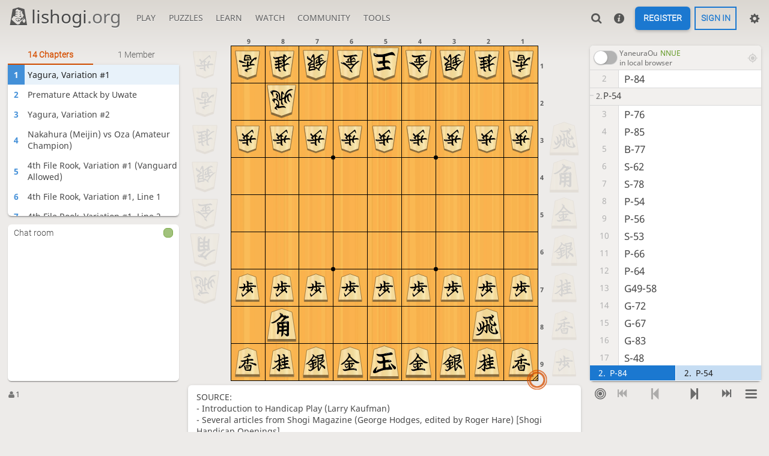

--- FILE ---
content_type: text/html; charset=UTF-8
request_url: https://lishogi.org/study/an6X1fws
body_size: 5437
content:
<!DOCTYPE html><html lang="en" class="system" style="--zoom:90;"><!-- Lishogi is open source! See https://lishogi.org/source --><head><meta charset="utf-8"><meta name="viewport" content="width=device-width,initial-scale=1,viewport-fit=cover"><meta http-equiv="Content-Security-Policy" content="default-src 'self' https://lishogi1.org; connect-src wss://0.peerjs.com 'self' https://lishogi1.org wss://socket1.lishogi.org https://insights.lishogi.ovh; style-src 'self' 'unsafe-inline' https://lishogi1.org; font-src 'self' lishogi1.org https://fonts.gstatic.com; frame-src 'self' https://lishogi1.org https://www.youtube.com; worker-src 'self' https://lishogi1.org blob:; img-src data: *; script-src 'unsafe-eval' 'nonce-6TzNxy8kmEm2pTS9Sq6gYErn' 'self' https://lishogi1.org; base-uri 'none';"><meta name="theme-color" content="#dbd7d1" media="(prefers-color-scheme: light)">
      <meta name="theme-color" content="#2e2a24" media="(prefers-color-scheme: dark)"><title>Bishop Handicap Joseki | lishogi.org</title><link href="https://lishogi1.org/assets/_pDWuOj/css/common.variables.min.css" type="text/css" rel="stylesheet" /><link href="https://lishogi1.org/assets/_pDWuOj/css/misc.site.min.css" type="text/css" rel="stylesheet" /><link id="piece-sprite" href="https://lishogi1.org/assets/_pDWuOj/piece-css/standard/ryoko_1kanji.css" type="text/css" rel="stylesheet" /><link href="https://lishogi1.org/assets/_pDWuOj/css/analyse.study.min.css" type="text/css" rel="stylesheet" /><meta content="A shogi study by Tepin" name="description" /><link rel="mask-icon" href="https://lishogi1.org/assets/logo/lishogi.svg" color="black" /><link rel="icon" type="image/png" href="https://lishogi1.org/assets/logo/lishogi-favicon-512.png" sizes="512x512"><link rel="icon" type="image/png" href="https://lishogi1.org/assets/logo/lishogi-favicon-256.png" sizes="256x256"><link rel="icon" type="image/png" href="https://lishogi1.org/assets/logo/lishogi-favicon-192.png" sizes="192x192"><link rel="icon" type="image/png" href="https://lishogi1.org/assets/logo/lishogi-favicon-128.png" sizes="128x128"><link rel="icon" type="image/png" href="https://lishogi1.org/assets/logo/lishogi-favicon-64.png" sizes="64x64"><link id="favicon" rel="icon" type="image/png" href="https://lishogi1.org/assets/logo/lishogi-favicon-32.png" sizes="32x32"><meta name="google" content="notranslate"><meta property="og:title" content="Bishop Handicap Joseki" /><meta property="og:description" content="A shogi study by Tepin" /><meta property="og:url" content="https://lishogi.org/study/an6X1fws" /><meta property="og:type" content="website" /><meta property="og:locale" content="en" /><meta property="og:site_name" content="lishogi.org" /><meta name="twitter:card" content="summary" /><meta name="twitter:title" content="Bishop Handicap Joseki" /><meta name="twitter:description" content="A shogi study by Tepin" /><link rel="preload" href="https://lishogi1.org/assets/_3yoT1X/icons/lishogi.woff2" as="font" type="font/woff2" crossorigin><link rel="preload" href="https://lishogi1.org/assets/_pDWuOj/images/boards/wood.png" as="image" ><link rel="manifest" href="/manifest.json"><meta name="twitter:site" content="@lishogi"><link rel="jslicense" href="/source"><link rel="canonical" href="https://lishogi.org/study/an6X1fws/0kPO9UqR" /><script nonce="6TzNxy8kmEm2pTS9Sq6gYErn">window.lishogi={ready:new Promise(r=>document.addEventListener("DOMContentLoaded",r)),modulesData:{}}</script><script defer="defer" src="https://lishogi1.org/assets/_3yoT1X/vendors/jquery/jquery.min.js"></script><script defer="defer" src="https://lishogi1.org/assets/_3yoT1X/vendors/howler/howler.core.min.js"></script><script defer="defer" src="https://lishogi1.org/assets/_3yoT1X/vendors/jquery-powertip/jquery.powertip.min.js"></script><script defer="defer" src="https://lishogi1.org/assets/_pDWuOj/i18n/core/en-GB.js"></script><script defer="defer" src="https://lishogi1.org/assets/_pDWuOj/js/lishogi.site.min.js"></script><script defer="defer" src="https://lishogi1.org/assets/_pDWuOj/js/lishogi.analyse.min.js"></script><script nonce="6TzNxy8kmEm2pTS9Sq6gYErn">window.lishogi.modulesData['analyse']={"mode":"study","study":{"id":"an6X1fws","name":"Bishop Handicap Joseki","members":{"tepin":{"user":{"name":"Tepin","countryCode":"IT","id":"tepin"},"role":"w"}},"position":{"chapterId":"0kPO9UqR","path":""},"ownerId":"tepin","settings":{"computer":"everyone","cloneable":"everyone","chat":"everyone","sticky":true,"description":true},"visibility":"public","createdAt":1621676169710,"secondsSinceUpdate":6986587,"from":"scratch","likes":4,"liked":false,"features":{"cloneable":true,"chat":true,"sticky":true,"description":true},"topics":["Handicap","Bishop Down","Joseki","Opening","Bishop"],"chapters":[{"id":"0kPO9UqR","name":"Yagura, Variation #1","variant":"standard"},{"id":"PcJ4T2oc","name":"Premature Attack by Uwate","variant":"standard"},{"id":"Ij3qa90X","name":"Yagura, Variation #2","variant":"standard"},{"id":"32GODcIE","name":"Nakahura (Meijin) vs Oza (Amateur Champion)","variant":"standard"},{"id":"AAbHGqP7","name":"4th File Rook, Variation #1 (Vanguard Allowed)","variant":"standard"},{"id":"I7gyPSWd","name":"4th File Rook, Variation #1, Line 1","variant":"standard"},{"id":"S1eKsKGW","name":"4th File Rook, Variation #1, Line 2","variant":"standard"},{"id":"UBbRBXna","name":"4th File Rook, Variation #1, Line 3","variant":"standard"},{"id":"6HgpnTml","name":"4th File Rook, Variation #2 (Vanguard Prevented)","variant":"standard"},{"id":"w7HDlstq","name":"4th File Rook, Variation #2, Line 1","variant":"standard"},{"id":"CpxlIlw0","name":"4th File Rook, Variation #2, Line 2","variant":"standard"},{"id":"QSkA0w9t","name":"4th File Rook, Variation #2, Line 2, Branch A","variant":"standard"},{"id":"s9MoODfz","name":"4th File Rook, Variation #2, Line 2, Branch B","variant":"standard"},{"id":"jL5krBVK","name":"4th File Rook, Variation #2, Line 2, Branch C","variant":"standard"}],"chapter":{"id":"0kPO9UqR","ownerId":"tepin","setup":{"variant":{"key":"standard","name":"Standard"},"orientation":"sente","fromSfen":true,"fromNotation":false},"tags":[],"initialSfen":"lnsgkgsnl/1r7/ppppppppp/9/9/9/PPPPPPPPP/1B5R1/LNSGKGSNL w - 2","features":{"computer":true}},"description":"SOURCE: \u000a- Introduction to Handicap Play (Larry Kaufman)\u000a- Several articles from Shogi Magazine (George Hodges, edited by Roger Hare) [Shogi Handicap Openings]"},"data":{"game":{"id":"synthetic","variant":{"key":"standard","name":"Standard"},"initialSfen":"lnsgkgsnl/1r7/ppppppppp/9/9/9/PPPPPPPPP/1B5R1/LNSGKGSNL w - 2","sfen":"lnsgkgsnl/1r7/ppppppppp/9/9/9/PPPPPPPPP/1B5R1/LNSGKGSNL w - 2","plies":1,"player":"gote","status":{"id":10,"name":"created"},"source":"api","startedAtStep":2,"startedAtPly":1},"player":{"id":null,"color":"gote","name":null},"opponent":{"color":"sente","ai":null,"name":null},"orientation":"sente","pref":{"animationDuration":300.0,"coords":2,"moveEvent":2,"resizeHandle":1,"highlightLastDests":true,"highlightCheck":true,"squareOverlay":true,"destination":true,"dropDestination":true},"path":1,"userAnalysis":true,"treeParts":[{"ply":1,"sfen":"lnsgkgsnl/1r7/ppppppppp/9/9/9/PPPPPPPPP/1B5R1/LNSGKGSNL w - 2","children":[{"ply":2,"sfen":"lnsgkgsnl/1r7/pppp1pppp/4p4/9/9/PPPPPPPPP/1B5R1/LNSGKGSNL b - 3","id":"9B","usi":"5c5d","children":[]}]},{"ply":2,"sfen":"lnsgkgsnl/1r7/p1ppppppp/1p7/9/9/PPPPPPPPP/1B5R1/LNSGKGSNL b - 3","id":"\u003cE","usi":"8c8d"},{"ply":3,"sfen":"lnsgkgsnl/1r7/p1ppppppp/1p7/9/2P6/PP1PPPPPP/1B5R1/LNSGKGSNL w - 4","id":"_V","usi":"7g7f"},{"ply":4,"sfen":"lnsgkgsnl/1r7/p1ppppppp/9/1p7/2P6/PP1PPPPPP/1B5R1/LNSGKGSNL b - 5","id":"EN","usi":"8d8e"},{"ply":5,"sfen":"lnsgkgsnl/1r7/p1ppppppp/9/1p7/2P6/PPBPPPPPP/7R1/LNSGKGSNL w - 6","id":"i_","usi":"8h7g"},{"ply":6,"sfen":"ln1gkgsnl/1r1s5/p1ppppppp/9/1p7/2P6/PPBPPPPPP/7R1/LNSGKGSNL b - 7","id":")1","usi":"7a6b"},{"ply":7,"sfen":"ln1gkgsnl/1r1s5/p1ppppppp/9/1p7/2P6/PPBPPPPPP/2S4R1/LN1GKGSNL w - 8","id":"qh","usi":"7i7h"},{"ply":8,"sfen":"ln1gkgsnl/1r1s5/p1pp1pppp/4p4/1p7/2P6/PPBPPPPPP/2S4R1/LN1GKGSNL b - 9","id":"9B","usi":"5c5d"},{"ply":9,"sfen":"ln1gkgsnl/1r1s5/p1pp1pppp/4p4/1p7/2P1P4/PPBP1PPPP/2S4R1/LN1GKGSNL w - 10","id":"]T","usi":"5g5f"},{"ply":10,"sfen":"ln1gkgsnl/1r7/p1ppspppp/4p4/1p7/2P1P4/PPBP1PPPP/2S4R1/LN1GKGSNL b - 11","id":"19","usi":"6b5c"},{"ply":11,"sfen":"ln1gkgsnl/1r7/p1ppspppp/4p4/1p7/2PPP4/PPB2PPPP/2S4R1/LN1GKGSNL w - 12","id":"^U","usi":"6g6f"},{"ply":12,"sfen":"ln1gkgsnl/1r7/p1p1spppp/3pp4/1p7/2PPP4/PPB2PPPP/2S4R1/LN1GKGSNL b - 13","id":":C","usi":"6c6d"},{"ply":13,"sfen":"ln1gkgsnl/1r7/p1p1spppp/3pp4/1p7/2PPP4/PPB2PPPP/2S1G2R1/LN1GK1SNL w - 14","id":"nf","usi":"4i5h"},{"ply":14,"sfen":"ln2kgsnl/1rg6/p1p1spppp/3pp4/1p7/2PPP4/PPB2PPPP/2S1G2R1/LN1GK1SNL b - 15","id":"(2","usi":"6a7b"},{"ply":15,"sfen":"ln2kgsnl/1rg6/p1p1spppp/3pp4/1p7/2PPP4/PPBG1PPPP/2S4R1/LN1GK1SNL w - 16","id":"f^","usi":"5h6g"},{"ply":16,"sfen":"ln2kgsnl/1r7/pgp1spppp/3pp4/1p7/2PPP4/PPBG1PPPP/2S4R1/LN1GK1SNL b - 17","id":"2\u003c","usi":"7b8c"},{"ply":17,"sfen":"ln2kgsnl/1r7/pgp1spppp/3pp4/1p7/2PPP4/PPBG1PPPP/2S2S1R1/LN1GK2NL w - 18","id":"me","usi":"3i4h"},{"ply":18,"sfen":"ln2kgsnl/1r7/p1p1spppp/1g1pp4/1p7/2PPP4/PPBG1PPPP/2S2S1R1/LN1GK2NL b - 19","id":"\u003cE","usi":"8c8d"},{"ply":19,"sfen":"ln2kgsnl/1r7/p1p1spppp/1g1pp4/1p7/2PPP4/PP1G1PPPP/2SB1S1R1/LN1GK2NL w - 20","id":"_g","usi":"7g6h"},{"ply":20,"sfen":"ln2kgsnl/1r7/p3spppp/1gppp4/1p7/2PPP4/PP1G1PPPP/2SB1S1R1/LN1GK2NL b - 21","id":";D","usi":"7c7d"},{"ply":21,"sfen":"ln2kgsnl/1r7/p3spppp/1gppp4/1p7/2PPP4/PPSG1PPPP/3B1S1R1/LN1GK2NL w - 22","id":"h_","usi":"7h7g"},{"ply":22,"sfen":"ln2kgsnl/1r7/p3spppp/1g1pp4/1pp6/2PPP4/PPSG1PPPP/3B1S1R1/LN1GK2NL b - 23","id":"DM","usi":"7d7e"},{"ply":23,"sfen":"ln2kgsnl/1r7/p3spppp/1g1pp4/1pP6/3PP4/PPSG1PPPP/3B1S1R1/LN1GK2NL w P 24","id":"VM","usi":"7f7e"},{"ply":24,"sfen":"ln2kgsnl/1r7/p3spppp/3pp4/1pg6/3PP4/PPSG1PPPP/3B1S1R1/LN1GK2NL b Pp 25","id":"EM","usi":"8d7e"},{"ply":25,"sfen":"ln2kgsnl/1r7/p3spppp/3pp4/1pg6/2PPP4/PPSG1PPPP/3B1S1R1/LN1GK2NL w p 26","id":"Vz","usi":"P*7f"},{"ply":26,"sfen":"ln2kgsnl/1r7/p3spppp/2gpp4/1p7/2PPP4/PPSG1PPPP/3B1S1R1/LN1GK2NL b p 27","id":"MD","usi":"7e7d"},{"ply":27,"sfen":"ln2kgsnl/1r7/p3spppp/2gpp4/1p7/2PPP4/PPSG1PPPP/2GB1S1R1/LN2K2NL w p 28","id":"ph","usi":"6i7h"},{"ply":28,"sfen":"ln2kgsnl/1r7/p3s1ppp/2gppp3/1p7/2PPP4/PPSG1PPPP/2GB1S1R1/LN2K2NL b p 29","id":"8A","usi":"4c4d"},{"ply":29,"sfen":"ln2kgsnl/1r7/p3s1ppp/2gppp3/1p7/2PPPP3/PPSG2PPP/2GB1S1R1/LN2K2NL w p 30","id":"\u005cS","usi":"4g4f"},{"ply":30,"sfen":"ln3gsnl/1r3k3/p3s1ppp/2gppp3/1p7/2PPPP3/PPSG2PPP/2GB1S1R1/LN2K2NL b p 31","id":"\u0027/","usi":"5a4b"},{"ply":31,"sfen":"ln3gsnl/1r3k3/p3s1ppp/2gppp3/1p7/2PPPP1P1/PPSG2P1P/2GB1S1R1/LN2K2NL w p 32","id":"ZQ","usi":"2g2f"},{"ply":32,"sfen":"ln3gsnl/1r4k2/p3s1ppp/2gppp3/1p7/2PPPP1P1/PPSG2P1P/2GB1S1R1/LN2K2NL b p 33","id":"/.","usi":"4b3b"},{"ply":33,"sfen":"ln3gsnl/1r4k2/p3s1ppp/2gppp3/1p5P1/2PPPP3/PPSG2P1P/2GB1S1R1/LN2K2NL w p 34","id":"QH","usi":"2f2e"},{"ply":34,"sfen":"ln4snl/1r3gk2/p3s1ppp/2gppp3/1p5P1/2PPPP3/PPSG2P1P/2GB1S1R1/LN2K2NL b p 35","id":"\u0026/","usi":"4a4b"},{"ply":35,"sfen":"ln4snl/1r3gk2/p3s1ppp/2gppp3/1p5P1/2PPPP3/PPSG1SP1P/2GB3R1/LN2K2NL w p 36","id":"e\u005c","usi":"4h4g"},{"ply":36,"sfen":"ln4snl/1r3gk2/p3s2pp/2gpppp2/1p5P1/2PPPP3/PPSG1SP1P/2GB3R1/LN2K2NL b p 37","id":"7@","usi":"3c3d"},{"ply":37,"sfen":"ln4snl/1r3gk2/p3s2pp/2gpppp2/1p5P1/2PPPPP2/PPSG1S2P/2GB3R1/LN2K2NL w p 38","id":"[R","usi":"3g3f"},{"ply":38,"sfen":"ln4snl/1r4k2/p3sg1pp/2gpppp2/1p5P1/2PPPPP2/PPSG1S2P/2GB3R1/LN2K2NL b p 39","id":"/8","usi":"4b4c"},{"ply":39,"sfen":"ln4snl/1r4k2/p3sg1pp/2gppppP1/1p7/2PPPPP2/PPSG1S2P/2GB3R1/LN2K2NL w p 40","id":"H?","usi":"2e2d"},{"ply":40,"sfen":"ln4snl/1r4k2/p3sg2p/2gppppp1/1p7/2PPPPP2/PPSG1S2P/2GB3R1/LN2K2NL b 2p 41","id":"6?","usi":"2c2d"},{"ply":41,"sfen":"ln4snl/1r4k2/p3sg2p/2gppppR1/1p7/2PPPPP2/PPSG1S2P/2GB5/LN2K2NL w P2p 42","id":"c?","usi":"2h2d"},{"ply":42,"sfen":"ln4snl/1r4k2/p3sg1pp/2gppppR1/1p7/2PPPPP2/PPSG1S2P/2GB5/LN2K2NL b Pp 43","id":"6z","usi":"P*2c"},{"ply":43,"sfen":"ln4snl/1r4k2/p3sg1pp/2gpppp2/1p7/2PPPPP2/PPSG1S2P/2GB3R1/LN2K2NL w Pp 44","id":"?c","usi":"2d2h"},{"ply":44,"sfen":"ln4snl/1r4k2/p3sg1pp/2g1ppp2/1p1p5/2PPPPP2/PPSG1S2P/2GB3R1/LN2K2NL b Pp 45","id":"CL","usi":"6d6e"},{"ply":45,"sfen":"ln4snl/1r4k2/p3sg1pp/2g1ppp2/1p1P5/2P1PPP2/PPSG1S2P/2GB3R1/LN2K2NL w 2Pp 46","id":"UL","usi":"6f6e"},{"ply":46,"sfen":"ln4snl/1r4k2/p3sg1pp/4ppp2/1p1g5/2P1PPP2/PPSG1S2P/2GB3R1/LN2K2NL b 2P2p 47","id":"DL","usi":"7d6e"},{"ply":47,"sfen":"ln4snl/1r4k2/p3sg1pp/4ppp2/1p1g5/2PPPPP2/PPSG1S2P/2GB3R1/LN2K2NL w P2p 48","id":"Uz","usi":"P*6f"},{"ply":48,"sfen":"ln4snl/1r4k2/p3sg1pp/3gppp2/1p7/2PPPPP2/PPSG1S2P/2GB3R1/LN2K2NL b P2p 49","id":"LC","usi":"6e6d"},{"ply":49,"sfen":"ln4snl/1r4k2/p3sg1pp/3gppp2/1p7/2PPPPP2/PPSG1S2P/2GB3R1/LN1K3NL w P2p 50","id":"op","usi":"5i6i"},{"ply":50,"sfen":"l5snl/1r4k2/p1n1sg1pp/3gppp2/1p7/2PPPPP2/PPSG1S2P/2GB3R1/LN1K3NL b P2p 51","id":"*;","usi":"8a7c"},{"ply":51,"sfen":"l5snl/1r4k2/p1n1sg1pp/3gppp2/1p7/2PPPPP2/PPSG1S2P/2GB3R1/LNK4NL w P2p 52","id":"pq","usi":"6i7i"},{"ply":52,"sfen":"l5snl/1r4k2/2n1sg1pp/p2gppp2/1p7/2PPPPP2/PPSG1S2P/2GB3R1/LNK4NL b P2p 53","id":"=F","usi":"9c9d"},{"ply":53,"sfen":"l5snl/1r4k2/2n1sg1pp/p2gppp2/1p7/2PPPPP2/PPSG1S2P/1KGB3R1/LN5NL w P2p 54","id":"qi","usi":"7i8h"},{"ply":54,"sfen":"l6nl/1r4ks1/2n1sg1pp/p2gppp2/1p7/2PPPPP2/PPSG1S2P/1KGB3R1/LN5NL b P2p 55","id":"%-","usi":"3a2b"}]},"tagTypes":"Start,End,Site,Event,TimeControl,Sente,SenteElo,SenteTitle,SenteTeam,Gote,GoteElo,GoteTitle,GoteTeam,Opening,Result,ProblemName,ProblemId,DateOfPublication,Composer,Publication,Collection,Length,Prize","userId":null,"chat":{"data":{"id":"an6X1fws","name":"Chat room","lines":[],"userId":null,"resourceId":"study/an6X1fws","loginRequired":true},"writeable":false,"public":true,"permissions":{"local":false}},"socketVersion":0}</script></head><body class="wood coords-out" data-vapid="BB3vkmDbeNp6QHrdhNQj+oEEL57ckNmmCinFCVvBrA53m/Q0hzPt33vHOsrgJnudl1Uqf0K33TBwyZBOT4A82Z4=" data-sound-set="shogi" data-clock-sound-set="system" data-socket-domains="socket1.lishogi.org" data-asset-url="https://lishogi1.org" data-asset-version="pDWuOj" data-theme="system" data-board-theme="wood" data-piece-set="ryoko_1kanji" data-chu-piece-set="ryoko_1kanji" data-kyo-piece-set="ryoko_1kanji" data-notation="0" data-color-name="0"><form id="blind-mode" action="/toggle-blind-mode" method="POST"><input type="hidden" name="enable" value="1"><input type="hidden" name="redirect" value="/study/an6X1fws"><button type="submit">Accessibility: Enable blind mode</button></form><header id="top"><div class="site-title-nav">
<input type="checkbox" id="tn-tg" class="topnav-toggle fullscreen-toggle" aria-label="Navigation">
<label for="tn-tg" class="fullscreen-mask"></label>
<label for="tn-tg" class="hbg"><span class="hbg__in"></span></label><div class="site-title" title="lishogi.org"><a href="/"><i class="site-icon" data-icon=""></i>lishogi<span>.org</span></a></div><nav id="topnav" class="hover"><section><a href="/"><span class="play">Play</span><span class="home">lishogi.org</span></a><div role="group"><a href="/?any#hook">Create a game</a><a href="/tournament">Tournaments</a><a href="/simul">Simultaneous exhibitions</a></div></section><section><a href="/training">Puzzles</a><div role="group"><a href="/training">Puzzles</a><a href="/training/dashboard/30">Puzzle dashboard</a><a href="/training/tsume">Tsume</a></div></section><section><a href="/learn">Learn</a><div role="group"><a href="/learn">Shogi basics</a><a href="/training/coordinate">Coordinates</a><a href="/study">Study</a><a href="/coach">Coaches</a><a href="/variant">Variants</a></div></section><section><a href="/tv">Watch</a><div role="group"><a href="/tv">Lishogi TV</a><a href="/games">Current games</a><a href="/streamer">Streamers</a></div></section><section><a href="/player">Community</a><div role="group"><a href="/player">Players</a><a href="/player/bots">Bots</a><a href="/team">Teams</a><a href="/chat-room">Chat room</a><a href="/forum">Forum</a><a href="/blog">Blog</a></div></section><section><a href="/analysis">Tools</a><div role="group"><a href="/analysis">Analysis board</a><a href="/editor">Board editor</a><a href="/paste">Import game</a><a href="/games/search">Advanced search</a></div></section></nav></div><div class="site-buttons"><div id="clinput"><a class="link"><span data-icon=""></span></a><input id="lishogi-clinput" spellcheck="false" autocomplete="false" aria-label="Search" placeholder="Search" /></div><a class="link" href="/new-player"><span data-icon=""></span></a><div class="signin-signup"><a href="/signup" class="signup button">Register</a><a href="/login?referrer=/study/an6X1fws" class="signin button">Sign in</a></div><div class="dasher"><a class="toggle link anon"><span title="Preferences" data-icon=""></span></a><div id="dasher_app" class="dropdown"></div></div></div></header><div id="main-wrap"><main class="analyse"></main></div><a id="reconnecting" class="link text" data-icon=""></a></body></html>

--- FILE ---
content_type: text/css
request_url: https://lishogi1.org/assets/_pDWuOj/css/analyse.study.min.css
body_size: 13762
content:
@charset "UTF-8";coords{color:#fff;font-weight:700;-webkit-user-select:none;-moz-user-select:none;user-select:none}.coords-no coords{display:none}coords{display:flex;font-size:7px;pointer-events:none;position:absolute}@media (min-width:320px){coords{font-size:calc(7px + 4 * (100vw - 320px) / 880)}}@media (min-width:1200px){coords{font-size:11px}}.d-12x12 coords.ranks,body[data-notation="2"] coords.ranks{font-size:6px}@media (min-width:320px){.d-12x12 coords.ranks,body[data-notation="2"] coords.ranks{font-size:calc(6px + 4 * (100vw - 320px) / 880)}}@media (min-width:1200px){.d-12x12 coords.ranks,body[data-notation="2"] coords.ranks{font-size:10px}}coords.ranks{flex-flow:column-reverse;height:100%;right:0;top:1px;width:1.1em}coords.ranks.gote{flex-flow:column}coords.ranks{z-index:0}coords.files{flex-flow:row;height:1.4em;left:0;text-align:left;top:0;width:100%}coords.files.gote{flex-flow:row-reverse}coords.files coord{padding-left:4px}coords.files{z-index:0}coords coord{flex:1 1 auto}.kaya1 .files,.kaya1 .ranks,.kaya2 .files,.kaya2 .ranks,.natural .files,.natural .ranks,.oak .files,.oak .ranks,.orange .files,.orange .ranks,.wood .files,.wood .ranks,.wood1 .files,.wood1 .ranks{color:#000}.space .files,.space .ranks{color:#eee}.kinkaku .files,.kinkaku .ranks,.painting1 .files,.painting1 .ranks,.painting2 .files,.painting2 .ranks{color:#000}.doubutsu .files,.doubutsu .ranks{color:#c36e5f}.blue .files,.blue .ranks,.gray .files,.gray .ranks{color:#eee}.custom .files,.custom .ranks{color:var(--custom-grid-color,var(--c-font))}@media (min-width:979.3px),(orientation:landscape){.coords-edge coords,.coords-out coords{text-align:center;text-shadow:none}.coords-edge coords.ranks,.coords-out coords.ranks{top:0}.coords-edge coords.ranks coord,.coords-out coords.ranks coord{transform:translateY(42%)}.coords-out coords.ranks{right:-12px;width:12px}.coords-out coords.files{top:-15px}.coords-out coords coord{color:var(--c-font-page)!important}.coords-edge .main-board sg-board{background-origin:border-box;border:calc(1.7vh * var(--board-scale, 1)) solid transparent}.coords-edge .main-board .sg-hand-wrap{height:calc((100% - calc(1.7vh * var(--board-scale, 1))) / 9 * 7)}.coords-edge .main-board .sg-hand-wrap sg-hand{padding-left:calc(calc(1.7vh * var(--board-scale, 1)) / 9);padding-right:calc(calc(1.7vh * var(--board-scale, 1)) / 9)}.coords-edge .main-board .sg-hand-wrap.hand-bottom sg-hand{padding-bottom:calc(1.7vh * var(--board-scale, 1))}.coords-edge .main-board .sg-hand-wrap.hand-top sg-hand{padding-top:calc(1.7vh * var(--board-scale, 1))}.coords-edge .main-board.v-minishogi .sg-hand-wrap sg-hand{padding:calc(1.7vh * var(--board-scale, 1)) calc(calc(1.7vh * var(--board-scale, 1)) / 5)}.coords-edge .main-board.v-kyotoshogi .sg-hand-wrap sg-hand{padding-left:calc(calc(1.7vh * var(--board-scale, 1)) / 5);padding-right:calc(calc(1.7vh * var(--board-scale, 1)) / 5)}.coords-edge .main-board.v-kyotoshogi .sg-hand-wrap{height:calc((100% - calc(1.7vh * var(--board-scale, 1))) / 5 * 4)}.coords-edge sg-promotion{outline:calc(1.7vh * var(--board-scale, 1)) solid rgba(0,0,0,.247)}.coords-edge coords{font-size:calc(1.7vh * var(--board-scale, 1) - 1px)}.coords-edge coords.ranks{left:100%;width:calc(1.7vh * var(--board-scale, 1))}.coords-edge coords.ranks coord{transform:translateY(42%)}.coords-edge coords.files{bottom:100%;top:unset}.coords-edge coords.files.gote{bottom:unset;top:100%}.coords-edge coords.files{height:calc(1.7vh * var(--board-scale, 1) - 1px);line-height:calc(1.7vh * var(--board-scale, 1) - 1px)}body[data-notation="2"] .coords-edge coords.ranks{font-size:calc(1.4vh * var(--board-scale, 1))}.coords-edge .board-editor .spare{border-bottom:calc(1.7vh * var(--board-scale, 1)) solid transparent;border-top:calc(1.7vh * var(--board-scale, 1)) solid transparent}.coords-edge .board-editor .spare-bottom{border-right:calc(calc(1.7vh * var(--board-scale, 1)) / 9 * 4) solid transparent}.coords-edge .board-editor .spare-top{border-left:calc(calc(1.7vh * var(--board-scale, 1)) / 9 * 4) solid transparent}}.d-12x12 coords coord{align-items:center;display:flex;flex:1 1 8.3333333333%;justify-content:center}.d-12x12 coords.ranks coord{transform:unset}body{--board-scale:1;--col2-uniboard-main-size:calc((100vh * var(--board-scale) - calc(var(--site-header-height) + var(--site-header-margin)) - 3rem) / 12 * 11 / 9 * 11 + 4vmin);--col3-uniboard-main-size:calc((100vh * var(--board-scale) - calc(var(--site-header-height) + var(--site-header-margin)) - 3rem) / 12 * 11 / 9 * 11 + 4vmin);--col2-uniboard-main-size-no-hands:calc((100vh * var(--board-scale) - calc(var(--site-header-height) + var(--site-header-margin)) - 3rem) / 12 * 11);--col3-uniboard-main-size-no-hands:calc((100vh * var(--board-scale) - calc(var(--site-header-height) + var(--site-header-margin)) - 3rem) / 12 * 11)}@media (min-width:979.3px),(orientation:landscape){body{--board-scale:calc((var(--zoom) / 100) * 0.6 + 0.4)}}@supports (width:min(1px,2px)){body{--col2-uniboard-main-size:min(calc(100vw * var(--board-scale) - 4vmin - 200px - 2 * var(--main-margin, 0px) - 0.8rem),calc((100vh * var(--board-scale) - calc(var(--site-header-height) + var(--site-header-margin)) - 3rem) / 12 * 11 / 9 * 11 + 4vmin));--col3-uniboard-main-size:min(calc(100vw * var(--board-scale) - 200px - 4vmin - 200px - 2 * var(--main-margin, 0px) - 0.8rem),calc((100vh * var(--board-scale) - calc(var(--site-header-height) + var(--site-header-margin)) - 3rem) / 12 * 11 / 9 * 11 + 4vmin));--col2-uniboard-main-size-no-hands:min(calc(100vw * var(--board-scale) - 6vmin - 200px - 2 * var(--main-margin, 0px) - 0.8rem),calc((100vh * var(--board-scale) - calc(var(--site-header-height) + var(--site-header-margin)) - 3rem) / 12 * 11));--col3-uniboard-main-size-no-hands:min(calc(100vw * var(--board-scale) - 200px - 6vmin - 200px - 2 * var(--main-margin, 0px) - 0.8rem),calc((100vh * var(--board-scale) - calc(var(--site-header-height) + var(--site-header-margin)) - 3rem) / 12 * 11))}}@media (max-width:979.29px) and (orientation:portrait){body{--col1:1}.main-board sg-board{border-radius:0}}body.resizing{-webkit-user-select:none;-moz-user-select:none;user-select:none}sg-resize{display:none}@media (min-width:979.3px),(orientation:landscape){sg-resize{bottom:-10px;display:block;position:absolute;right:-10px}.coords-edge sg-resize{bottom:-21px;right:-21px}sg-resize{cursor:nwse-resize;height:22px;width:22px}sg-resize:after,sg-resize:before{background:#000;content:"";height:1px;position:absolute;width:12px}sg-resize:before{transform:translate(7px,8px) rotate(-45deg);width:5px}sg-resize:after{transform:translate(1px,6px) rotate(-45deg)}sg-resize:hover{background:var(--m-accent_alpha_neg50);border-radius:50%;z-index:50}.resizing sg-resize{background:var(--m-secondary_alpha_neg50);border-radius:50%;z-index:50}}#modal-overlay,.analyse__fork,.analyse__fork move,.study__buttons .right,.study__chapters act,.study__chapters>div>span,.study__glyphs,.study__glyphs button:before,.study__members .status,.study__members act,.study__members m-config .role,.study__multiboard .now-playing .name,.study__multiboard .pager,.study__topics{align-items:center;display:flex;flex-flow:row wrap}#analyse-cm a,.context-streamer,.study__buttons .mode,.study__buttons .right .preview,.study__glyphs button,.study__invite .info,.study__members .left,.tabs-horiz{align-items:center;display:flex;flex-flow:row nowrap}.form-actions,.form-split,.study-desc-form .title,.study__buttons,.study__invite .users,.study__members m-config,.study__multiboard .top{align-items:center;display:flex;flex-flow:row wrap;justify-content:space-between}.study__chapters>div,.study__members>div,.study__metadata h2,.study__multiboard .now-playing .player{align-items:center;display:flex;flex-flow:row nowrap;justify-content:space-between}.study__share .downloads{align-items:center;display:flex;flex-flow:row wrap;justify-content:space-around}#modal-wrap,.action-menu__tools>*,.advice-summary,.analyse__tools,.continue-with>div,.crosstable povs,.crosstable__matchup,.crosstable__score,.crosstable__users,.training-box{display:flex;flex-flow:column}#analyse-cm,#modal-wrap,#modal-wrap .close,.analyse-controls .fbt,.analyse__tools,.context-streamer,.crosstable,.flash__content,.icon-name .icon-select,.icon-selector-modal .icon-selector-grid,.practice-box .verdict:before,.study-desc,.study__comment,.study__glyphs,.study__invite .info,.study__message,.study__metadata,.study__multiboard,.study__multiboard .fbt,.study__multiboard .now-playing a,.study__server-eval,.study__share,.study__share .ply input,.study__topics .topic{border-radius:6px}.crosstable,.study__metadata{overflow:hidden}.crosstable .sep{border-radius:6px 0 0 6px}.player-bar-top .analyse__clock,.study__buttons .mode,.study__buttons .right .preview{border-radius:6px 6px 0 0}.player-bar-bot .analyse__clock,.post-game .study__side .game_info,.study__chapters,.study__members{border-radius:0 0 6px 6px}.post-game .study__side .game_info a:last-child{border-radius:0 0 6px 0}.post-game .study__side .game_info a:first-child{border-radius:0 0 0 6px}#modal-wrap .close:hover,.analyse__tools,.context-streamer,.crosstable,.player-bar .clock-wrap .analyse__clock,.post-game .study__side .game_info,.study-desc,.study__chapters,.study__comment,.study__comments #comment-text,.study__glyphs,.study__members,.study__message,.study__metadata,.study__multiboard,.study__server-eval,.study__share{box-shadow:0 2px 2px 0 rgba(0,0,0,.14),0 3px 1px -2px rgba(0,0,0,.2),0 1px 5px 0 rgba(0,0,0,.12)}.analyse__fork glyph,.study__chapters h3{font-family:Noto Sans,sans-serif}.analyse__fork eval,.player-bar .clock-wrap .analyse__clock,.slist thead,.study__members .add,.study__topics,.tabs-horiz>span{font-family:Roboto,sans-serif}.analyse__controls .fbt,.player-bar .name-wrap,.study__buttons .mode,.tabs-horiz{color:var(--c-font-page)}.analyse__controls body.custom-background-img .fbt,.player-bar body.custom-background-img .name-wrap,.study__buttons body.custom-background-img .mode,body.custom-background-img .analyse__controls .fbt,body.custom-background-img .player-bar .name-wrap,body.custom-background-img .study__buttons .mode,body.custom-background-img .tabs-horiz{text-shadow:var(--text-shadow)}#analyse-cm .title,.cmn-toggle+label:after,.crosstable povs:hover,.crosstable__score,.crosstable__users,.slist thead,.study__metadata h2{background:var(--c-bg-metal);color:var(--c-font-metal);text-shadow:var(--metal-shadow)}.cmn-toggle:hover+label:after{background:var(--c-bg-metal-hover);color:var(--c-font-metal-hover);text-shadow:var(--metal-shadow)}#analyse-cm,#modal-wrap,.study-desc .contrib{box-shadow:0 14px 28px rgba(0,0,0,.25),0 10px 10px rgba(0,0,0,.22)}.fbt{background:none;border:none;color:var(--c-font);outline:none}.study__share .ply input{-webkit-appearance:none;background:var(--c-bg-page);border:1px solid var(--c-bg-low);display:inline-block;padding:.5em}.study__share .ply input:checked{background:var(--c-secondary-dimmer);border-color:var(--c-secondary-dim)}.cmn-toggle:focus+label:before,.cmn-toggle:hover+label:before{box-shadow:0 0 12px var(--c-font-dim)}.context-streamer,.tabs-horiz>span{overflow:hidden;white-space:nowrap}.study__chapters h3,.study__comment .text{overflow-wrap:break-word;word-break:break-word}.crosstable__users,.study__invite .users .button,.study__members .user-link,.study__metadata h2 .name{overflow:hidden;text-overflow:ellipsis}.study-desc .embed{display:block;width:100%}.study-desc .embed>*{border:none}.study-desc .embed{height:0;padding-bottom:56.25%;position:relative}.flash-failure .flash__content:before,.flash-warning .flash__content:before,.flash__content:before{font-family:lishogi;font-size:1.2em;font-style:normal;font-weight:400;text-transform:none;vertical-align:middle;speak:none;content:attr(data-icon);opacity:.9}#modal-overlay{background:var(--c-page-mask);bottom:0;left:0;position:fixed;right:0;top:0;z-index:109}.study-desc .embed>*{height:100%;position:absolute;width:100%}.analyse-controls,.cmn-toggle{touch-action:manipulation}#modal-overlay{justify-content:center}#modal-wrap{background:var(--c-bg-box);border:var(--border);max-height:96vh;max-width:100vw;padding:2rem;position:relative;text-align:center}#modal-wrap>div{overflow:auto}#modal-wrap .close{background:none;color:var(--c-font);cursor:pointer;font-size:16px;height:32px;line-height:28px;position:absolute;right:0;top:0;width:32px;z-index:100}@media (min-width:799.3px){#modal-wrap .close{background:var(--c-font-dimmer);border-radius:50%;color:var(--c-bg-box);right:-12px;top:-12px}}#modal-wrap .close:before{left:50%;position:absolute;top:50%;transform:translate(-50%,-50%)}#modal-wrap .close:hover{background:var(--c-bad);color:var(--c-bad-over)}.continue-with{min-width:20rem}.continue-with>div{gap:1rem}.continue-with>div .button{width:100%}.crosstable__users{flex:1 1 auto}.crosstable{display:flex;line-height:1.9em;width:100%}.crosstable fill,.crosstable povs{background:var(--c-bg-box);flex:1 1 auto}.crosstable povs,.crosstable__matchup,.crosstable__score,.crosstable__users{text-align:center}.crosstable__users{max-width:40vw;text-align:left}.crosstable__users a{padding-left:2vmin}.crosstable__score{flex:0 0 auto;font-weight:700}.crosstable__score span{padding:0 2vmin}.crosstable__matchup{background:var(--m-primary_bg-box_mix_20);flex:1 1 auto;font-weight:700}.crosstable povs a{color:var(--c-font-dim);flex:0 0 50%}.crosstable povs:hover a{opacity:1!important}.crosstable povs a.loss{opacity:.2}.crosstable povs.current a{background:var(--m-accent_bg-box_mix_25);opacity:1!important}.crosstable povs.new{border:var(--c-border)}@media (max-width:649.29px){.crosstable povs{display:none}.crosstable povs:nth-last-child(-n+12){display:flex}}.crosstable .sep{border-left:var(--border);margin-left:.3em}.crosstable .win{color:var(--c-good);font-weight:700}.crosstable .loss{color:var(--c-bad)}.crosstable .unavailable{margin-top:40px;opacity:.7}.fbt{line-height:1.5;text-transform:uppercase;transition:all .1s}@media (hover:hover){.fbt:hover:not(.disabled):not([disabled]){background:var(--c-secondary);color:var(--c-secondary-over)}}.fbt.active{background:var(--c-secondary)!important;color:var(--c-secondary-over)}.fbt.disabled,.fbt[disabled]{cursor:default;opacity:.5}@media (hover:hover){.fbt-red:hover:not(.disabled):not([disabled]){background:var(--c-error);color:var(--c-error-over)}}.tabs-horiz{align-items:flex-end;justify-content:center}@media (max-width:499.29px){.tabs-horiz{font-size:.9em}}.tabs-horiz>span{border-bottom:2px solid transparent;cursor:pointer;flex:1 1 auto;letter-spacing:-.5px;min-width:15%;padding:.5em .2em;position:relative;text-align:center;transition:color .25s,border-color .25s}@media (min-width:499.3px){.tabs-horiz>span{letter-spacing:inherit}}.tabs-horiz>span.active,.tabs-horiz>span:hover{border-color:var(--c-accent);color:var(--c-font-clear)}.tabs-horiz>span.active{color:var(--c-accent);font-weight:700}.tabs-horiz .unread{margin-left:.3em}.cmn-toggle{margin-left:-99999px;position:absolute}.cmn-toggle+label{background-color:var(--c-border);border-radius:24px;cursor:pointer;display:block;height:24px;outline:none;padding:1px;position:relative;-webkit-user-select:none;-moz-user-select:none;width:40px}.cmn-toggle+label:after,.cmn-toggle+label:before{bottom:1px;content:"";display:block;left:1px;position:absolute;top:1px}.cmn-toggle+label:before{background-color:var(--c-bad);border-radius:24px;right:1px}.cmn-toggle--subtle+label:before{background-color:var(--c-font-dimmer)}.cmn-toggle:hover+label:before{transition:background .1s}.cmn-toggle+label:after{border-radius:100%;box-shadow:0 1px 2.5px rgba(0,0,0,.3);width:22px}.cmn-toggle:hover+label:after{transition:margin .1s}.cmn-toggle:checked+label:before{background-color:var(--c-good)}.cmn-toggle:checked+label:after{margin-left:16px}input[type=range]{-webkit-appearance:none;background:none;border:0}input[type=range]:focus{outline:none}input[type=range]:disabled{opacity:.7;pointer-events:none}input[type=range]::-webkit-slider-runnable-track{background:var(--c-shade);border-radius:.5em;cursor:pointer;height:1em;width:100%}input[type=range]::-webkit-slider-thumb{-webkit-appearance:none;background:var(--c-bg-box);border:1px solid var(--c-font-dimmer);border-radius:12px;cursor:pointer;height:1em;width:1.5em}input[type=range]::-moz-range-track{background:var(--c-shade);border-radius:.5em;cursor:pointer;height:1em;width:100%}input[type=range]::-moz-range-thumb{background:var(--c-bg-box);border:1px solid var(--c-font-dimmer);border-radius:12px;cursor:pointer;height:1em;width:1.5em}input[type=range]::-ms-track{background:var(--c-shade);border-radius:.5em;cursor:pointer;height:1em;width:100%}input[type=range]::-ms-fill-lower{background:hsla(0,0%,75%,.78);border-radius:11.8px}input[type=range]::-ms-fill-upper{background:hsla(0,0%,84%,.78);border-radius:11.8px}input[type=range]::-ms-thumb{background:var(--c-bg-box);border:1px solid transparent;border-radius:12px;color:transparent;cursor:pointer;height:1em;width:1.5em}.tview2-column{display:flex;flex-flow:row wrap}.tview2 interrupt move:hover,.tview2 line move.active,.tview2-inline move.active,.tview2-inline move:hover{border-radius:6px}.tview2 glyph{font-family:Noto Sans,sans-serif}.tview2 comment .by,.tview2 eval,.tview2 movetime{font-family:Roboto,sans-serif}.tview2 move{overflow:hidden}.tview2 comment .by,.tview2 move{white-space:nowrap}.tview2-column>interrupt>comment{overflow-wrap:break-word;word-break:break-word}.tview2 comment .by{overflow:hidden;text-overflow:ellipsis}.tview2 move{cursor:pointer;display:inline-block}.tview2{white-space:normal}.tview2-inline{padding:7px 3px 7px 7px}.tview2 move:not(.empty):hover,.tview2 move:not(.empty):hover eval,.tview2 move:not(.empty):hover index,.tview2 move:not(.empty):hover move-notation:before,.tview2 move:not(.empty):hover movetime{background:var(--c-primary);color:var(--c-primary-over)}.tview2 move.inaccuracy:not(.empty):hover,.tview2 move.inaccuracy:not(.empty):hover eval,.tview2 move.inaccuracy:not(.empty):hover index,.tview2 move.inaccuracy:not(.empty):hover move-notation:before,.tview2 move.inaccuracy:not(.empty):hover movetime{background:var(--c-inaccuracy);color:#fff}.tview2 move.inaccuracy{color:var(--c-inaccuracy)}.tview2 move.mistake:not(.empty):hover,.tview2 move.mistake:not(.empty):hover eval,.tview2 move.mistake:not(.empty):hover index,.tview2 move.mistake:not(.empty):hover move-notation:before,.tview2 move.mistake:not(.empty):hover movetime{background:var(--c-mistake);color:#000}.tview2 move.mistake{color:var(--c-mistake)}.tview2 move.blunder:not(.empty):hover,.tview2 move.blunder:not(.empty):hover eval,.tview2 move.blunder:not(.empty):hover index,.tview2 move.blunder:not(.empty):hover move-notation:before,.tview2 move.blunder:not(.empty):hover movetime{background:var(--c-bad);color:var(--c-bad-over)}.tview2 move.blunder{color:var(--c-blunder)}.tview2 move.good-move:not(.empty):hover,.tview2 move.good-move:not(.empty):hover eval,.tview2 move.good-move:not(.empty):hover index,.tview2 move.good-move:not(.empty):hover move-notation:before,.tview2 move.good-move:not(.empty):hover movetime{background:var(--c-good-move);color:#000}.tview2 move.good-move{color:var(--c-good-move)}.tview2 move.brilliant:not(.empty):hover,.tview2 move.brilliant:not(.empty):hover eval,.tview2 move.brilliant:not(.empty):hover index,.tview2 move.brilliant:not(.empty):hover move-notation:before,.tview2 move.brilliant:not(.empty):hover movetime{background:var(--c-brilliant);color:#000}.tview2 move.brilliant{color:var(--c-brilliant)}.tview2 move.interesting:not(.empty):hover,.tview2 move.interesting:not(.empty):hover eval,.tview2 move.interesting:not(.empty):hover index,.tview2 move.interesting:not(.empty):hover move-notation:before,.tview2 move.interesting:not(.empty):hover movetime{background:var(--c-interesting);color:#000}.tview2 move.interesting{color:var(--c-interesting)}@media (hover:none){.tview2 move{-webkit-user-select:none;-moz-user-select:none;user-select:none}}.tview2-column move{font-size:1.092em;padding:0 3px}.tview2-inline move{font-weight:700;padding:.2em .25em;white-space:nowrap}.tview2 comment a{vertical-align:top}.tview2 move.current{outline:1px solid var(--c-accent);outline-offset:-1px}.tview2 move.active{background:var(--m-primary_bg-box_mix_20);font-weight:700}.tview2 move.active,.tview2 move.active move-notation:before{color:var(--c-font-clear)}.tview2 move.active.blunder{background:var(--m-bad_bg-box_mix_30)}.tview2 move.active.mistake{background:var(--m-mistake_bg-box_mix_30)}.tview2 move.active.inaccuracy{background:var(--m-inaccuracy_bg-box_mix_30)}.tview2 move.active.good-move{background:var(--m-good-move_bg-box_mix_30)}.tview2 move.active.brilliant{background:var(--m-brilliant_bg-box_mix_30)}.tview2 move.active.interesting{background:var(--m-interesting_bg-box_mix_30)}.tview2 line move.active,.tview2-inline move.active{background:var(--m-primary_bg-box_mix_40);color:var(--c-font-clearer);outline:1px solid var(--m-primary_bg-box_mix_60)}.tview2 line move.active move-notation:before,.tview2-inline move.active move-notation:before{color:var(--c-font-clearer)}.tview2 move.nongame{color:var(--c-font);font-style:italic}.tview2 move.empty{color:var(--c-font-dimmer);cursor:default}.tview2 move index{color:var(--c-font-dim);font-size:90%;margin-right:2px}.tview2 move.context-menu{background:var(--c-accent)}.tview2 move.context-menu,.tview2 move.context-menu index{color:var(--c-accent-over)}.tview2-column move index{padding-left:5px}.tview2-column move index:first-child{padding-left:0}.tview2-inline move index{line-height:111.11%;padding-right:.2em}.tview2 line move{color:var(--c-font)}.tview2-column>move{display:flex;flex:0 0 83%;font-size:1.185em;justify-content:space-between;line-height:1.75em;padding:0 .3em 0 .5em}.tview2-column>index+move{border-right:var(--c-border)}.tview2 eval,.tview2 movetime{color:var(--c-font-dim);flex:3 0 auto;font-size:.8em;margin-right:.5rem;max-width:3rem;text-align:right}.tview2 eval{margin-left:auto}.tview2 glyph{margin-left:.08em;vertical-align:bottom}.tview2-column>move .glyphs{flex:0 1 auto;margin-right:auto;pointer-events:none}.tview2-column>move .glyphs glyph{font-size:.82em;overflow:hidden;text-align:center}.tview2-column>index{background:var(--c-bg-zebra);border-right:var(--border);color:var(--c-font-dimmer);display:flex;flex:0 0 17%;justify-content:center;line-height:2.07em}.tview2>interrupt{font-size:95%}.tview2-column>interrupt{background:var(--c-bg-zebra);border-bottom:var(--border);border-top:var(--border);flex:0 0 100%;max-width:100%}.tview2-column>interrupt>comment{display:block;padding:3px 5px}.tview2-inline comment{vertical-align:45%;word-wrap:break-word;font-size:.9em;margin:0 .2em 0 .1em}.tview2 comment .by{display:inline-block;font-size:.9em;margin-right:.4em;max-width:9em;opacity:.8;vertical-align:-.3em}.tview2-column comment.gote,.tview2-column comment.sente{border-left:3px solid;overflow-x:hidden}.tview2-column comment.inaccuracy{border-color:var(--c-inaccuracy)}.tview2-column comment.mistake{border-color:var(--c-mistake)}.tview2-column comment.blunder{border-color:var(--c-blunder)}.tview2-column comment.undefined{border-color:#66558c}.tview2 line comment{font-size:90%}.tview2-column line comment{color:var(--c-font-dim);display:inline;word-wrap:break-word;padding:0 5px 0 3px;vertical-align:top}.tview2 line comment .by{font-size:1em;vertical-align:top}.tview2 lines{border-left:2px solid var(--c-border);display:block;margin-bottom:.8em;margin-left:6px;padding-top:2px}.tview2>interrupt>lines{margin-left:0}.tview2 lines.single{border-left:none}.tview2 lines:last-child{margin-bottom:0}.tview2 line{display:block;padding-left:7px}.tview2-column line{margin:2px 0}.tview2-column line:first-child{margin-top:0}.tview2 lines lines move{font-size:13px}.tview2 lines lines{margin-left:1px}.tview2 lines lines:before{margin-left:-11px;width:9px}.tview2 lines line:before,.tview2 lines lines:before{border-top:2px solid var(--c-border);content:" ";height:6px;position:absolute}.tview2 lines line:before{margin-left:-8px;margin-top:.7em;width:7px}.tview2 lines lines:last-child{margin-bottom:0}.tview2 inline{display:inline;font-size:.9em;font-style:italic;opacity:.8}.tview2 inline:after,.tview2 inline:before{font-size:.9em;opacity:.7;vertical-align:.4em}.tview2 inline:before{content:"(";margin-left:2px}.tview2 inline:after{content:")";margin-right:2px}.tview2-inline inline:after,.tview2-inline inline:before{vertical-align:.7em}.tview2 .conceal{opacity:.4}.tview2 .hide{display:none}.ceval .switch{align-items:center;display:flex;flex-flow:row wrap}.ceval .engine .cloud{border-radius:6px}.ceval,.pv_box .pv-board sg-hand-wrap .hand-top{border-radius:6px 6px 0 0}.pv_box .pv-board sg-hand-wrap .hand-bottom{border-radius:0 0 6px 6px}.eval-gauge{box-shadow:0 2px 2px 0 rgba(0,0,0,.14),0 3px 1px -2px rgba(0,0,0,.2),0 1px 5px 0 rgba(0,0,0,.12)}.ceval .engine .cloud{font-family:Roboto,sans-serif}.pv_box .pv-board{box-shadow:0 14px 28px rgba(0,0,0,.25),0 10px 10px rgba(0,0,0,.22)}.ceval .show-threat{background:none;border:none;color:var(--c-font);outline:none}.ceval .engine,.ceval help{overflow:hidden;white-space:nowrap}.pv_box .pv.pv--nowrap{overflow:hidden;text-overflow:ellipsis;white-space:nowrap}.ceval{align-items:stretch;background:var(--c-bg-zebra);-moz-column-gap:6px;column-gap:6px;display:flex;overflow:hidden;padding:2px 0;position:relative}.ceval.enabled .show-threat{opacity:1;pointer-events:all}.ceval .switch{flex:0 0 40px;margin-left:6px}.ceval .switch.disabled{cursor:not-allowed}.ceval .switch.disabled label{opacity:.5;pointer-events:none}.ceval pearl{flex:1 0 auto;font-size:1.6em;font-weight:700;line-height:38px;text-align:center}.ceval .engine,.ceval help{color:var(--c-font-dim);flex:0 1 55%;font-size:12px;line-height:16px;margin-left:3px;margin-top:3px}.ceval .engine .cloud{background:var(--c-secondary-dim);color:var(--c-secondary-over);font-size:11px;margin-left:4px;padding:1px 3px;text-transform:uppercase}.ceval .engine .info{display:block;font-size:.9em;white-space:nowrap}.ceval .engine .deeper{color:var(--c-primary);margin-right:4px}.ceval .engine .deeper:before{vertical-align:-2px}.ceval .technology{margin-left:5px}.ceval .technology.bad:not(.chushogi):not(.annanshogi):not(.checkshogi){color:var(--c-bad)}.ceval .technology.bad{margin-left:0}.ceval .technology.good{color:var(--c-good)}.ceval .bar{height:3px;position:absolute;top:0;width:100%}@keyframes bar-anim{0%{background-position:0 0}to{background-position:100000px 0}}.ceval .bar span{background:var(--c-good);display:block;height:3px;transition:width 1s;width:0}.ceval .bar span.threat{background:var(--c-bad)}.ceval.computing .bar span{animation:bar-anim 1000s linear infinite;background-image:url(../images/loader/bar-highlight.png)}.ceval .show-threat{color:var(--c-font-dim);flex:0 0 18px;font-size:14px;margin-right:6px;opacity:.3;overflow:hidden;pointer-events:none}.ceval .show-threat.active,.ceval .show-threat:hover{color:var(--c-red)}.ceval .show-threat.hidden{opacity:.3;pointer-events:none}.pv_box{background:var(--c-bg-box);font-size:13px;max-width:100vw;position:relative}.pv_box .pv{border-top:var(--border);display:flex;flex-wrap:wrap;line-height:2em;padding-right:16px;position:relative}.pv_box .pv.pv--nowrap{display:block;flex-wrap:nowrap;height:2em;min-height:2em}.pv_box .pv[data-usi]:hover{background:var(--m-secondary_bg-box_mix_20);cursor:pointer}.pv_box .pv strong{display:inline-block;text-align:center;width:34px}.pv_box .pv span{display:inline-block;margin-left:6px}body[data-notation="2"] .pv_box .pv span{margin-left:4px}.pv_box .pv .pv-move:hover{color:var(--c-font-clearer)}.pv_box .pv[data-usi] .pv-move:hover{color:var(--c-primary)}.pv_box .pv .pv-wrap-toggle{cursor:pointer;font-family:lishogi;margin:0;padding:0 3px;position:absolute;right:0;top:0}.pv_box .pv .pv-wrap-toggle:hover{background:var(--c-secondary);color:var(--c-secondary-over)}.pv_box .pv .pv-wrap-toggle:before{content:"\f164"}.pv_box .pv.pv--nowrap .pv-wrap-toggle:before{content:"\f11d"}.pv_box .pv-board{background:var(--c-bg-zebra);margin-top:8px;max-width:240px;position:absolute;right:8px;width:80%;z-index:3}.eval-gauge{background:var(--c-sente);border-radius:4px;overflow:hidden;position:relative;width:2vmin}@media (max-width:979.29px) and (orientation:portrait){.eval-gauge{display:none}}.eval-gauge.reverse{transform:rotateX(180deg)}.eval-gauge tick{border-bottom:2px ridge var(--c-gote);left:0;opacity:.4;position:absolute;top:0;width:100%}.eval-gauge tick.zero{border-bottom:3px solid var(--c-accent);opacity:1}.eval-gauge .gote{background:var(--c-gote);height:50%;transition:height 1s;width:100%}.flash{margin:1em 0 2em}.flash__content{background:var(--c-good);color:var(--c-good-over);padding:1em 2em}.flash__content:before{content:"\f117";font-size:1.5em;margin-right:1em}.flash__content a{color:var(--c-good-over)}.flash-warning .flash__content{background:var(--c-warn);color:var(--c-warn-over)}.flash-warning .flash__content:before{content:"\f12b"}.flash-failure .flash__content{background:var(--c-bad);color:var(--c-bad-over)}.flash-failure .flash__content:before{content:"\f121"}.form-group{margin-bottom:2rem}.form-split{align-items:inherit;justify-content:space-between}.form-half{flex:1 1 48%;min-width:200px}.form-third{flex:1 1 31%}@media (min-width:499.3px){.form-half,.form-third{flex-grow:0}}.form-label{display:inline-block;font-weight:700;margin-bottom:.5rem}.form-control{background-clip:padding-box;display:block;height:calc(2.7em + 2px);width:100%}textarea.form-control{height:auto}.form-control:invalid,.form-group.is-invalid .form-control{border-color:var(--c-error)}.form-help,.form3 .error{font-size:90%;margin-top:.25rem}.form3 .error{color:var(--c-error);font-weight:700}.form-help{color:var(--c-font-dim)}.form-check div{display:flex}.form-check-input{margin-right:.5rem}.form-check .form-label{cursor:pointer;margin-bottom:0}.form-actions{border-top:var(--border);margin:1.5rem 0;padding-top:1.5rem}.form-actions.single{justify-content:flex-end}.form-actions.full>*{flex:1}.form3 hr{border:0;border-top:var(--border);margin-bottom:1rem;margin-top:1rem}.form3 .twitter-typeahead,.slist{width:100%}.slist,.slist thead th{border-bottom:var(--border)}.slist thead th{border-top:var(--border);padding:.5rem .8rem}.slist thead th.large{font-size:1.2rem}.slist td{padding:1rem}.slist td .label{font-family:monospace;font-size:.8rem}.slist tbody tr:nth-child(2n){background:var(--c-bg-zebra)}.slist td:first-child,.slist th:first-child{padding-left:1.5rem}.slist-pad td:first-child,.slist-pad th:first-child{padding-left:var(--box-padding)}.slist-pad td:last-child,.slist-pad th:last-child{padding-right:var(--box-padding)}.slist-invert tbody tr:nth-child(odd){background:var(--c-bg-zebra)}.slist-clean tbody tr:nth-child(2n),.slist-clean tbody tr:nth-child(odd),.slist-invert tbody tr:nth-child(2n){background:none}.context-streamers{margin-bottom:-1vmin;max-height:20vh;min-height:calc(2.2em + 1vmin)}@media (max-width:979.29px) and (orientation:portrait){.context-streamers{margin-bottom:0}}.context-streamer{background:var(--c-bg-box);color:var(--c-brag);height:2.2em;margin-top:1vmin;transition:all .1s}.context-streamer:before{font-size:1.3em;margin-left:.4em}.context-streamer:hover{background:var(--c-brag);color:var(--c-brag-over)}.mchat,.mchat__content{display:flex;flex-flow:column}.mchat,.mchat__tab input{border-radius:6px}.mchat{overflow:hidden}.mchat__tab,.palantir{border-radius:6px 6px 0 0}.mchat{box-shadow:0 2px 2px 0 rgba(0,0,0,.14),0 3px 1px -2px rgba(0,0,0,.2),0 1px 1px 0 rgba(0,0,0,.12)}.mchat__messages a:not(.user-link),.mchat__tab{font-family:Roboto,sans-serif}.chat__members{color:var(--c-font-page)}body.custom-background-img .chat__members{text-shadow:var(--text-shadow)}.mchat__tab input{-webkit-appearance:none;background:var(--c-bg-page);border:1px solid var(--c-bg-low);display:inline-block;padding:.5em}.mchat__tab input:checked{background:var(--c-secondary-dimmer);border-color:var(--c-secondary-dim)}.mchat__tab{overflow:hidden}.mchat__tab,.mchat__tab span{white-space:nowrap}.mchat__messages{overflow-wrap:break-word;word-break:break-word}.mchat__tab span{overflow:hidden;text-overflow:ellipsis}.mchat__tabs{display:flex;flex:0 0 auto}.mchat__tab{color:var(--c-font-page);cursor:pointer;flex:1 1 auto;padding:.4em 10px;text-align:center;transition:all .1s}.mchat__tab:hover{background:var(--m-accent_bg-box_mix_15)}.mchat__tab-active,.mchat__tab:only-child{background:var(--c-bg-box)!important;color:var(--c-font)}.mchat__tab input{cursor:pointer;display:none}.mchat__tab-active input{display:block}.mchat__tab:last-child{border-right:none}.mchat-optional .mchat__tab.discussion{align-items:center;display:flex;flex:6;justify-content:space-between}.mchat-optional .mchat__tab.note{flex:4}.chat__members{font-size:.9em;height:100%;overflow:hidden}.chat__members__inner{align-items:flex-start;display:flex}.chat__members__inner .number{align-items:center;display:flex;margin-right:1ch}.chat__members__inner .number:before{color:var(--c-font-dim);font-size:1em;margin-right:.3ch}.chat__members__inner .user-link{color:var(--c-font-dim)}.mchat__messages{cursor:auto;flex:1 1 auto;font-size:.9em;overflow-x:hidden;overflow-y:auto}.mchat__messages li{line-height:1.2em;overflow-y:hidden;padding:.5em;position:relative;-webkit-user-select:text;-moz-user-select:text;user-select:text}.mchat__messages .deleted{opacity:.5}.mchat__messages .system{display:block;font-size:.9em;font-style:italic;margin-left:0;opacity:.8;text-align:center}.mchat__messages .color,.mchat__messages .user-link{color:var(--c-font-dim);font-weight:700;letter-spacing:-1px;margin-right:.4em;padding:0}.mchat__messages .title{margin-right:3px}.mchat__messages i{color:var(--c-accent);cursor:pointer;display:none;margin-right:3px;opacity:.7;padding:4px 5px;position:absolute;right:0;top:5px}.mchat__messages i:hover{opacity:1}.mchat__messages li:hover i{display:block;text-shadow:0 0 2px var(--c-bg-box),0 0 5px var(--c-bg-box),0 0 10px var(--c-bg-box)}.mchat__say{background:unset;border:0;border-radius:0;border-top:var(--border);flex:0 0 auto;padding:3px 20px 3px 4px}.mchat__say.whisper{color:var(--c-good);font-style:italic;font-weight:700}@keyframes palantir-glowing{40%{background:none}50%{background:var(--m-secondary_bg-box_mix_30)}60%{background:var(--m-primary_bg-box_mix_30)}70%{background:none}}.palantir{animation:palantir-glowing 1.5s ease-in-out infinite;flex:0 1 auto}.palantir-slot{animation:none;opacity:.6}.palantir-slot:hover{opacity:1}.palantir-off,.palantir-on{animation:none}.palantir-on{background:var(--c-good);color:var(--c-good-over)}.palantir-on:hover{background:var(--c-bad)!important;color:var(--c-bad-over)!important}.palantir:after{background:none;box-shadow:none;left:0;right:auto;top:1px}.mchat{grid-area:chat;justify-content:stretch;min-height:10em}.mchat__content{background:var(--c-bg-box);flex:1 1 auto;overflow:hidden}.mchat__content.note textarea{background-color:transparent;border:none;flex-grow:1;font-size:.9em;line-height:1.7em;outline:none;resize:none}#main-wrap{--main-max-width:auto}@media (max-width:979.29px) and (orientation:portrait){#main-wrap{--main-max-width:calc((100vh - calc(var(--site-header-height) + var(--site-header-margin)) - 3rem - 4vmin) / 12 * 9)}#main-wrap:has(.main-v-minishogi,.main-v-kyotoshogi){--main-max-width:calc((100vh - calc(var(--site-header-height) + var(--site-header-margin)) - 3rem - 4vmin) / 7 * 5 / 12 * 11)}#main-wrap:has(.main-v-chushogi){--main-max-width:calc((100vh - calc(var(--site-header-height) + var(--site-header-margin)) - 3rem - 4vmin) / 12 * 11)}}.analyse{display:grid;grid-area:main;grid-template-areas:"board" "controls" "tools" "side" "acpl" "under" "uchat";grid-template-rows:auto auto minmax(20em,30vh);--meta-height:auto}.analyse__side{grid-area:side;justify-content:start;margin:2vmin}.analyse .intro,.analyse__board{grid-area:board}.analyse__tools{grid-area:tools}.analyse__controls{grid-area:controls}.analyse__underboard{grid-area:under;margin-top:2vmin}@media (max-width:979.29px) and (orientation:portrait){.analyse__underboard{overflow:hidden}}.analyse__acpl{grid-area:acpl}.analyse .chat__members{grid-area:uchat}.analyse .eval-gauge{display:none;grid-area:gauge}.analyse .chat__members,.analyse .mchat,.analyse__side{margin:2vmin 0 0}@media (min-width:979.3px),(orientation:landscape){.analyse{grid-template-areas:"board      gauge tools" "under      .     controls" "under      .     acpl" "under      .     side" ".          .     side" "uchat      uchat uchat";grid-template-columns:var(--col2-uniboard-main-size) 2vmin minmax(200px,320px);grid-template-rows:fit-content(0) 3rem auto 1fr;grid-row-gap:0}.analyse__underboard{margin-top:3vmin}.analyse .eval-gauge{display:block}}@media (min-width:1259.3px) and (orientation:landscape){.analyse{grid-template-areas:"side    . board gauge tools" "uchat   . under .     controls" "uchat   . under .     acpl";grid-template-columns:minmax(200px,320px) 2vmin var(--col3-uniboard-main-size) 2vmin minmax(200px,320px);grid-template-rows:var(--meta-height) 3rem auto}.analyse__side{margin-top:0}.analyse .mchat{min-height:10em}.analyse .crosstable__users{flex:7 1 auto}}@media (min-width:979.3px),(orientation:landscape){.analyse.main-v-chushogi{grid-template-columns:var(--col2-uniboard-main-size-no-hands) 3vmin minmax(200px,320px)}}@media (min-width:1259.3px) and (orientation:landscape){.analyse.main-v-chushogi{grid-template-columns:minmax(200px,320px) 3vmin var(--col3-uniboard-main-size-no-hands) 3vmin minmax(200px,320px)}}.analyse__tools{background:var(--c-bg-box);max-height:100vh}.analyse__tools .ceval{flex:0 0 40px}.analyse__tools .sub-box{-webkit-user-select:none;-moz-user-select:none;user-select:none}.analyse__tools .sub-box .title{background:var(--m-secondary_bg-box_mix_40);font-size:.9rem;line-height:1.9em;padding:0 7px}.analyse__moves{border-top:var(--border);flex:2 1 0;overflow-x:hidden;overflow-y:auto;position:relative}.analyse__moves .result,.analyse__moves .status{border-top:var(--border);text-align:center}.analyse__moves .result{border-top:var(--border);font-size:1.2em;font-weight:700;padding:5px 0 3px}.analyse__moves .status{font-size:1em;font-style:italic;padding:12px 3px}.analyse__controls{align-items:stretch;height:3rem}.analyse__controls div{align-items:stretch;display:flex;flex:0 1 32px}.analyse__controls .jumps{flex:3 1 auto}.analyse__controls .fbt{flex:0 0 2.5rem}.analyse__controls :before{vertical-align:middle}.action-menu{display:flex;flex:1 1 0;flex-flow:column;overflow:auto;padding:2vmin}.action-menu h2{display:table;font-size:1em;margin:2vmin 0 3px;padding:0 10px;text-align:center;text-transform:uppercase;white-space:nowrap}.action-menu h2:after,.action-menu h2:before{border-top:var(--border);content:"";display:table-cell;position:relative;top:.5em;width:45%}.action-menu h2:before{right:8px}.action-menu h2:after{left:8px}.action-menu__tools{display:flex;flex:0 0 auto;flex-flow:row wrap}.action-menu__tools>*{flex:0 0 50%;height:75px;justify-content:center;padding:0;text-align:center}.action-menu__tools .button{color:var(--c-font);text-transform:none;white-space:normal}.action-menu__tools .button:before{display:block;font-size:2em;line-height:1em;margin-bottom:5px}.action-menu .autoplay{display:flex}.action-menu .autoplay a{color:var(--c-font-dim);flex:1 1 auto;font-size:.9em;padding:7px 0;text-align:center}.action-menu form.delete{margin-top:6px}.action-menu form.delete .button{width:100%}.action-menu .setting{display:flex;flex:0 0 auto;margin-top:2vmin}.action-menu .setting label{cursor:pointer;flex:4 1 auto;white-space:nowrap}.action-menu .setting input[type=range]{flex:1 4 auto;height:1.6em;padding:0 1em;width:100%}.action-menu .setting[min="0"]{padding:0}.action-menu .setting .range_value{display:block;flex:0 0 auto;text-align:right}@media (max-width:979.29px) and (orientation:portrait){.action-menu .abset-inline{display:none}}.training-box{flex:1.5 1 0px}.training-box .feedback{display:flex;flex:1 1 100%;flex-flow:column;justify-content:center}.training-box .progress{background:var(--c-shade);height:4px;margin-top:5px;opacity:.8;width:100%}.training-box .progress div{background:var(--c-good);height:4px;max-width:100%;transition:width .5s}.training-box .player{align-items:center;display:flex;margin-left:10px}.training-box .no-square{height:64px;margin-right:10px;width:64px}.training-box piece{display:block;height:100%!important;position:inherit;width:100%!important}.training-box .icon{display:block;font-size:40px;height:64px;margin-right:10px;text-align:center;width:64px}.training-box .instruction>*{display:block}.training-box .instruction .title .color-icon{font-size:1.5em}.training-box .instruction .title strong{font-size:1.2em;font-weight:400}.training-box .choices{line-height:1.6em;margin:5px 0 -5px}.training-box .choices a{display:block}.practice-box{flex:0 0 135px;-webkit-user-select:none;-moz-user-select:none;user-select:none}.practice-box .comment{align-items:stretch;background:var(--c-bg-zebra);border-top:var(--border);display:flex;flex:0 0 30px;line-height:30px;white-space:nowrap}.practice-box .progress div{background:var(--c-shade)}.practice-box.goodMove .progress div{background:var(--c-good);color:var(--c-good-over)}.practice-box.inaccuracy .progress div,.practice-box.inaccuracy .title{background:var(--c-brag);color:var(--c-brag-over)}.practice-box.blunder .progress div,.practice-box.blunder .title,.practice-box.mistake .progress div,.practice-box.mistake .title{background:var(--c-bad);color:var(--c-bad-over)}.practice-box .comment .wait{padding-left:15px}.practice-box .verdict{align-items:center;display:flex;font-weight:700;margin-right:10px}.practice-box .verdict:before{border:2px solid var(--c-bg-box);font-size:1.4em;font-weight:400;height:100%;margin-right:7px;text-align:center;width:35px}.practice-box.goodMove .verdict{color:var(--c-good)}.practice-box.goodMove .verdict:before{background:var(--c-good);color:var(--c-good-over);content:"!"}.practice-box.inaccuracy .verdict{color:var(--c-inaccuracy)}.practice-box.inaccuracy .verdict:before{background:var(--c-inaccuracy);color:#fff;content:"?!"}.practice-box.mistake .verdict{color:var(--c-mistake)}.practice-box.mistake .verdict:before{background:var(--c-mistake);color:#fff;content:"?"}.practice-box.blunder .verdict{color:var(--c-bad)}.practice-box.blunder .verdict:before{background:var(--c-bad);background:var(--c-bad-over);content:"??"}.practice-box .comment move{color:var(--c-link);cursor:pointer;margin-left:5px;transition:.3s}.analyse__fork{flex:0 0 auto}@media (max-width:979.29px) and (orientation:portrait){.analyse__fork{display:none}}.analyse__fork move{background:var(--m-primary_bg-box_mix_25);border-bottom:1px solid var(--c-bg-box);color:var(--c-font-clear);cursor:pointer;flex:0 0 50%;padding:.2em 1em}.analyse__fork move:nth-child(odd){border-right:1px solid var(--c-bg-box)}.analyse__fork move index{padding-right:.5em}.analyse__fork move:hover,.analyse__fork:not(:hover) move.selected{background:var(--c-primary);color:var(--c-primary-over)}.analyse__fork glyph{margin-left:2px}.analyse__fork eval{flex:3 0 auto;font-size:.9em;text-align:right}.analyse__side{display:flex;flex-direction:column}.analyse__side .back-to-game{margin-top:2em;text-align:center}@media (min-width:1259.3px) and (orientation:landscape){.analyse__side .back-to-game{margin-top:10vh}}.analyse__side .back-to-game .button{margin:0 auto}.analyse__side .mchat{flex:1 1 0}#analyse-cm{background:var(--c-bg-box);cursor:default;display:none;position:absolute;-webkit-user-select:none;-moz-user-select:none;user-select:none;z-index:107}#analyse-cm.visible{display:block}#analyse-cm .title{border-bottom:var(--border);font-size:1.2em;margin:0;padding:.4em;text-align:center}#analyse-cm a{color:var(--c-font);padding:.5em .6em .5em .3em}#analyse-cm a:before{text-align:center;width:2em}#analyse-cm a:hover{background:var(--m-accent_bg-box_mix_10)}.analyse-controls{align-items:stretch;display:flex;font-size:1.3rem;justify-content:space-between}.analyse-controls .fbt{text-align:center}.analyse-controls .hidden{visibility:hidden}.analyse-controls .jumps{display:flex}.analyse-controls .jumps .fbt{flex:1 1 30%}.analyse-controls .jumps .fbt:first-child,.analyse-controls .jumps .fbt:last-child{flex:1 1 20%;font-size:.7em}.analyse.has-player-bars sg-board{border-radius:0}@media (min-width:979.3px),(orientation:landscape){.analyse.has-player-bars .analyse__underboard{margin-top:3rem}}@media (max-width:979.29px) and (orientation:portrait){.analyse.has-player-bars .analyse__board{margin:1.7rem 0}}.player-bar{display:flex;font-size:1.1em;height:1.7rem;left:0;position:absolute;right:0;white-space:nowrap}@media (min-width:979.3px),(orientation:landscape){.player-bar{left:calc((100% - 4vmin) / 11 + 2vmin)}.main-v-kyotoshogi .player-bar,.main-v-minishogi .player-bar{left:calc((100% - 4vmin) / 7 + 2vmin)}.main-v-chushogi .player-bar{left:0}.player-bar{width:calc((100% - 4vmin) / 11 * 9)}.main-v-kyotoshogi .player-bar,.main-v-minishogi .player-bar{width:calc((100% - 4vmin) / 7 * 5)}.main-v-chushogi .player-bar{width:100%}}.player-bar-top{top:-1.7rem}.player-bar-bot{bottom:-1.7rem}.player-bar .name-wrap{align-items:center;display:flex;margin-left:.2rem}.player-bar .clock-wrap{height:100%;margin-left:auto}.player-bar .clock-wrap .analyse__clock{align-items:center;background:var(--c-bg-box);display:flex;height:100%;justify-content:center;padding:0 .5em}.player-bar .clock-wrap .analyse__clock.active{background:var(--m-secondary_bg-box_mix_30);color:var(--c-font-clearer);font-weight:700}.player-bar .clock-wrap .analyse__clock .time{min-width:3.75rem;text-align:center}.player-bar .clock-wrap .analyse__clock .time tenths{font-size:80%}@media (max-width:979.29px) and (orientation:portrait){.player-bar-bot,.player-bar-top{background:none;border-radius:6px;box-shadow:none}.player-bar-bot .analyse__clock,.player-bar-top .analyse__clock{border-radius:6px}}.advice-summary{align-items:flex-start;color:var(--c-font-page);font-size:.9em;justify-content:center;line-height:1.15em;min-height:var(--panel-height)}.advice-summary thead tr{height:1.75rem}.advice-summary td{text-align:center}.advice-summary td:first-child{width:5ch}.advice-summary tbody td{font-weight:700}.advice-summary .color-icon:before{vertical-align:text-bottom}.advice-summary tr.symbol{cursor:pointer}.advice-summary tr.inaccuracy{color:var(--c-inaccuracy)}.advice-summary tr.inaccuracy:hover{color:var(--c-inaccuracy-clear)}.advice-summary tr.mistake{color:var(--c-mistake)}.advice-summary tr.mistake:hover{color:var(--c-mistake-clear)}.advice-summary tr.blunder{color:var(--c-blunder)}.advice-summary tr.blunder:hover{color:var(--c-blunder-clear)}.advice-summary .button{margin:.6em 0}@media (max-width:979.29px) and (orientation:portrait){.advice-summary{border-bottom:var(--border);flex-flow:row wrap;justify-content:center;margin:0;padding-bottom:2vmin}.advice-summary table{flex:0 0 calc(50% - 2vmin);margin-left:2vmin}.advice-summary>a{order:1}}@media (min-width:979.3px),(orientation:landscape){.advice-summary{margin-top:var(--panel-tab-height)}}.analyse__underboard{margin-top:0}:root{--panel-tab-height:calc(3rem - 2px)}.study__chapters,.study__members{background:var(--c-bg-box);max-height:18em;overflow:hidden;overflow-y:auto;position:relative;-webkit-user-select:none;-moz-user-select:none;user-select:none}.study__chapters>div,.study__members>div{align-items:stretch;transition:all .1s}.study__chapters>div.active,.study__chapters>div:hover,.study__members>div.active,.study__members>div:hover{background:var(--m-link_bg-box_mix_10);color:var(--c-font-clear)}.study__chapters act,.study__members act{align-self:center;border-radius:99px;cursor:pointer;font-size:.9em;justify-content:center;margin-right:.25rem;opacity:.15;padding:.4em;transition:all .1s}.study__chapters>div:hover act,.study__members>div:hover act{opacity:.7}.study__chapters>div:hover act:hover,.study__members>div:hover act:hover{background:var(--c-primary);color:var(--c-primary-over);opacity:1}.study__chapters .add,.study__members .add{border-top:var(--border);cursor:pointer}.study__chapters h3{align-self:center;flex:1 1 100%;font-size:1em;margin:.5em 0}.study__chapters>div{cursor:pointer}.study__chapters>div.active,.study__chapters>div:active{color:var(--c-font-clear)}.study__chapters>div.active>span,.study__chapters>div:active>span{background:var(--c-primary);color:var(--c-primary-over)}.study__chapters>div>span{color:var(--c-link);flex:0 0 2em;font-weight:700;height:auto;justify-content:center;margin-right:.4em;opacity:.8}.study__chapters .ddloader{height:2em;width:2em}.study__chapters .sortable-ghost{opacity:.7}.study__chapters .sortable-ghost,.study__chapters .sortable-ghost span{background:var(--c-secondary)!important;color:var(--c-secondary-over)!important}.study__members .left{align-items:stretch;flex:0 1 auto;overflow:hidden}.study__members .user-link{margin:.5em 0}.study__members .status{justify-content:center;margin-right:.25em;transition:2.5s;width:2.4em}.study__members i{opacity:.5}.study__members .contrib i{opacity:.7}.study__members .online i{color:var(--c-good);opacity:.8}.study__members .online.contrib i{opacity:1}.study__members>div:nth-child(4n-3) .status.active{background:#42a5f5}.study__members>div:nth-child(4n-2) .status.active{background:#f44336}.study__members>div:nth-child(4n-1) .status.active{background:#fdd835}.study__members>div:nth-child(4n-0) .status.active{background:#4caf50}.study__members .status.active{transition:none}.study__members .status.active i{color:#fff;opacity:1;transition:none}.study__members .leave{color:var(--c-bad);opacity:.7}.study__members>div:hover .leave:hover{background-color:var(--c-bad)}.study__members .add:hover i{color:var(--c-link);opacity:1;transition:none}.study__members .admin{text-align:center}.study__members .admin button{margin-bottom:.5em}.study__members .editing,.study__members m-config{background:var(--m-accent_bg-box_mix_10)!important}.study__members m-config{padding:.4em .8em 1em}.study__members m-config .role label{cursor:pointer}.study__members m-config .switch{margin-right:.5em}.icon-selector-modal{left:0;position:absolute;top:calc(100% + 3px);z-index:100}.icon-selector-modal .icon-selector-overlay{background:var(--c-page-mask);height:100%;left:0;position:fixed;top:0;width:100%}.icon-selector-modal .icon-selector-grid{background:var(--c-bg-zebra);border:var(--border);display:grid;grid-template-columns:repeat(5,minmax(0,1fr));height:300px;justify-items:center;overflow-y:scroll;padding:1rem;position:relative;width:300px}.icon-selector-modal .icon-selector-grid .icon-selector-img{color:var(--c-font-dim);cursor:pointer;height:32px;margin:.2rem;width:32px}.icon-selector-modal .icon-selector-grid .icon-selector-img:hover{color:var(--c-font-clear)}.icon-selector-modal .icon-selector-grid .icon-selector-img svg{pointer-events:none}.icon-selector-modal .icon-selector-grid .spinner{grid-column:3}.icon-name{gap:1rem}.icon-name .form-group:last-child{flex:1}.icon-name .icon-select{align-items:center;background:var(--c-bg-input);border:var(--border);display:flex;height:calc(2.7em + 2px);justify-content:center;position:relative;width:4rem}.icon-name .icon-select .icon{cursor:pointer;height:90%;width:90%}.study__modal#modal-wrap{min-width:80vw;padding:1rem}@media (min-width:649.3px){.study__modal#modal-wrap{min-width:500px}}.study__modal#modal-wrap>div{overflow-y:auto;padding:.5rem 1rem}.study__modal#modal-wrap .form3{text-align:left}.study__modal#modal-wrap .form3 .editor{margin:-30px 0 30px}.study__modal#modal-wrap .form3 .editor .spinner{padding-top:80px}.study__modal#modal-wrap .form3 textarea#chapter-notation{min-height:8rem}.study__modal#modal-wrap h2{margin-bottom:.5em}.study__modal#modal-wrap h2 i{cursor:pointer;font-size:.6em;margin-left:1rem;opacity:.5}.study__modal#modal-wrap h2 i,.study__modal#modal-wrap h2 i:before{vertical-align:top}.study__modal#modal-wrap h2 i:hover{color:var(--c-primary);opacity:.7}.study__modal#modal-wrap .destructive{font-size:.9em;text-align:left}.study__modal#modal-wrap .destructive form{display:inline-block}.study__modal#modal-wrap .destructive button{opacity:.5}.study__modal#modal-wrap .destructive button:hover{opacity:1}.study__modal#modal-wrap .destructive{overflow:hidden}.study__modal#modal-wrap.chapter-new .tabs-horiz{margin:-1em 0 1.6em}.board-editor .actions{display:flex;flex-wrap:wrap;grid-area:actions;justify-content:center;width:100%}.board-editor .actions .action{align-items:center;cursor:pointer;display:flex;height:3rem;justify-content:center;max-width:32rem;padding:0 .75em;text-align:center;transition:all .1s;width:25%}.board-editor .actions .action.disabled{opacity:.5;pointer-events:none}.board-editor .actions .action.active,.board-editor .actions .action:hover{color:var(--c-accent)}@media (max-width:979.29px) and (orientation:portrait){.board-editor .actions .action{font-size:.85rem;width:50%}}.board-editor .links{display:flex;flex-direction:column;gap:2rem;grid-area:links;justify-content:center;margin-top:2rem}.board-editor .links>*{align-items:center;display:flex;height:3rem;justify-content:center;padding:0}.board-editor .links>* button{width:100%}@media (min-width:979.3px),(orientation:landscape){.board-editor .links{flex-direction:row;margin-top:0}.board-editor .links>*{flex:1 1}}@media (max-width:979.29px) and (orientation:portrait){.board-editor .spare{height:0;padding-bottom:24.2424242424%;position:relative;width:100%}.board-editor .spare .outer{height:50%;position:absolute;width:100%}.board-editor .spare .outer:last-child{top:50%}.board-editor .spare .outer .inner{display:flex;flex-direction:row-reverse;height:100%}.board-editor .spare .outer .inner .selectable-wrap{height:100%;position:relative;width:11.1111111111%}.board-editor .spare-bottom .outer .inner .selectable-wrap:first-child{order:1}.board-editor .spare-top .outer .inner{justify-content:flex-end}}@media (min-width:979.3px),(orientation:landscape){.board-editor .spare{display:flex;flex-wrap:wrap;padding:0 .5rem;position:relative}.board-editor .spare:after{background-color:var(--c-border);content:"";height:100%;left:0;position:absolute;top:0;transition:all .1s;width:2px}.board-editor .spare .outer{height:0;padding-bottom:490.9090909091%;position:relative;width:50%}.board-editor .spare .outer .inner{display:flex;flex-direction:column;height:100%;justify-content:flex-end;position:absolute;width:100%}.board-editor .spare .outer .inner .selectable-wrap{height:11.1111111111%;position:relative}.board-editor .spare .outer .inner .selectable-wrap:has(piece){cursor:pointer}.board-editor .spare-top{flex-direction:row-reverse;grid-area:spare-top}.board-editor .spare-top .outer .inner{flex-direction:column-reverse}.board-editor .spare-top:after{left:unset;right:0}.board-editor .spare-bottom{grid-area:spare-bottom}.board-editor .spare-bottom .outer{align-self:flex-end}}.board-editor .spare .outer .inner .selectable-wrap div{background-position:50%;background-repeat:no-repeat;background-size:90%;cursor:pointer;filter:grayscale(1);height:100%;width:100%}.board-editor .spare .outer .inner .selectable-wrap div.pointer svg{fill:var(--c-good)}.board-editor .spare .outer .inner .selectable-wrap div.trash svg{fill:var(--c-bad)}.board-editor .spare .outer .inner .selectable-wrap.selected-square{background-color:var(--c-accent);border-radius:6px}.board-editor .spare .outer .inner .selectable-wrap.selected-square:has(div){background-color:unset}.board-editor .spare .outer .inner .selectable-wrap.selected-square:has(div) div{filter:grayscale(0)}.board-editor .spare .outer .inner .selectable-wrap piece{cursor:pointer;height:200%;margin:-54.5454545455% -50%;width:200%}.board-editor .underboard .copyables>div .action{border-radius:0 0 6px 6px}.board-editor .underboard{display:flex;flex-direction:column-reverse;grid-area:underboard}.board-editor .underboard .copyables>div{align-items:center;display:flex;margin-bottom:2em;position:relative}.board-editor .underboard .copyables>div strong{width:4rem}.board-editor .underboard .copyables>div input,.board-editor .underboard .copyables>div textarea{flex:1 1 100%;margin-left:1rem}.board-editor .underboard .copyables>div input::-webkit-resizer,.board-editor .underboard .copyables>div textarea::-webkit-resizer{background:var(--c-bg-box)}.board-editor .underboard .copyables>div.sfen input,.board-editor .underboard .copyables>div.url input{height:40px}.board-editor .underboard .copyables>div.csa,.board-editor .underboard .copyables>div.kif{margin-bottom:2em}.board-editor .underboard .copyables>div.csa textarea,.board-editor .underboard .copyables>div.kif textarea{min-height:10em;overflow-x:hidden;white-space:pre-wrap;word-break:break-all}.board-editor .underboard .copyables>div .action{opacity:0;position:absolute;right:0;text-align:right;top:100%;transition:all .1s}.board-editor .underboard .copyables>div textarea:focus~.action{opacity:1}.board-editor .underboard .tools{align-items:center;display:flex;flex-direction:column;margin-top:2em}.board-editor .underboard .tools .piece-counter{display:none}.board-editor .underboard .tools .color-turn,.board-editor .underboard .tools .positions,.board-editor .underboard .tools .variants{height:40px;margin-bottom:2em;width:100%}.board-editor .underboard .tools .color-turn select,.board-editor .underboard .tools .positions select,.board-editor .underboard .tools .variants select{height:40px;width:100%}.board-editor .underboard .tools .color-turn select option:checked,.board-editor .underboard .tools .positions select option:checked,.board-editor .underboard .tools .variants select option:checked{font-style:italic}@media (min-width:979.3px),(orientation:landscape){.board-editor .underboard{flex-direction:row;gap:2rem}.board-editor .underboard .copyables{margin-top:2rem;width:calc(66.6666666667% + 1rem)}.board-editor .underboard .tools{margin-top:2rem;width:33.3333333333%}.board-editor .underboard .tools .color-turn,.board-editor .underboard .tools .positions,.board-editor .underboard .tools .variants{margin-bottom:2em}.board-editor .underboard .tools .piece-counter{display:block;width:100%}.board-editor .underboard .tools .piece-counter>div{display:flex;flex-direction:column;flex-wrap:wrap;height:5rem}}.board-editor.main-v-chushogi .actions .action{width:25%}@media (max-width:979.29px) and (orientation:portrait){.board-editor.main-v-chushogi .spare{padding-bottom:36.3636363636%}.board-editor.main-v-chushogi .spare .outer{height:25%}.board-editor.main-v-chushogi .spare .outer:nth-child(2){top:25%}.board-editor.main-v-chushogi .spare .outer:nth-child(3){top:50%}.board-editor.main-v-chushogi .spare .outer:nth-child(4){top:75%}.board-editor.main-v-chushogi .spare .outer .inner .selectable-wrap{width:8.3333333333%}.board-editor.main-v-chushogi .actions .action{flex:1}.board-editor.main-v-minishogi .spare{padding-bottom:36.3636363636%}.board-editor.main-v-minishogi .spare .outer .inner .selectable-wrap{width:16.6666666667%}.board-editor.main-v-kyotoshogi .spare{padding-bottom:43.6363636364%}.board-editor.main-v-kyotoshogi .spare .outer .inner .selectable-wrap{width:20%}}@media (min-width:979.3px),(orientation:landscape){.board-editor.main-v-minishogi .spare .outer{padding-bottom:272.7272727273%}.board-editor.main-v-minishogi .spare .outer .inner{width:83.3333333333%}.board-editor.main-v-minishogi .spare .outer .inner .selectable-wrap{height:16.6666666667%}.board-editor.main-v-kyotoshogi .spare .outer{padding-bottom:272.7272727273%}.board-editor.main-v-kyotoshogi .spare .outer .inner .selectable-wrap{height:20%}.board-editor.main-v-chushogi .spare .outer{padding-bottom:327.2727272727%;width:25%}.board-editor.main-v-chushogi .spare .outer .inner .selectable-wrap{height:8.3333333333%}.board-editor.main-v-chushogi .underboard .tools .piece-counter>div{height:10rem}}@media (min-width:1259.3px) and (orientation:landscape){.board-editor.main-v-annanshogi .spare:after,.board-editor.main-v-checkshogi .spare:after,.board-editor.main-v-standard .spare:after{height:88.8888888889%;top:11.1111111111%}.board-editor.main-v-annanshogi .spare-top:after,.board-editor.main-v-checkshogi .spare-top:after,.board-editor.main-v-standard .spare-top:after{top:0}.board-editor.main-v-chushogi .spare:after{content:unset}}.board-editor-wrap{border-bottom:var(--border);margin-bottom:1em;min-height:280px;padding-bottom:1em}.board-editor-wrap .spinner{padding-top:90px}@media (min-width:979.3px),(orientation:landscape){.board-editor-wrap{min-width:var(--col2-uniboard-main-size)}}.board-editor{display:grid;grid-template-areas:"e-spare-top" "e-board" "e-spare-bottom" "e-actions" "e-tools";grid-template-columns:minmax(0,calc((100vh - 4vmin) * var(--board-scale) * .8 - calc(var(--site-header-height) + var(--site-header-margin))));margin:auto;-webkit-user-select:none;-moz-user-select:none;user-select:none;width:90%}.board-editor .actions{font-size:.8em;grid-area:e-actions}.board-editor .tools{display:flex;gap:4%;grid-area:e-tools}.board-editor .tools>div{flex:1}.board-editor .tools>div select{width:100%}.board-editor .main-board{grid-area:e-board}.board-editor .main-board sg-board{cursor:inherit}.board-editor .spare-top{grid-area:e-spare-top}.board-editor .spare-bottom{grid-area:e-spare-bottom}.board-editor .spare:after{content:unset}@media (min-width:649.3px){.board-editor{-moz-column-gap:.8em;column-gap:.8em;grid-template-areas:"e-spare-top e-board e-spare-bottom" "e-actions e-actions e-actions" "e-tools e-tools e-tools";grid-template-columns:2fr 11fr 2fr;width:100%}.board-editor .spare{padding:0 calc(4vmin / 11)}.board-editor.main-v-chushogi{grid-template-columns:4fr 12fr 4fr}.board-editor.main-v-chushogi .spare{padding:0}.board-editor.main-v-kyotoshogi,.board-editor.main-v-minishogi{grid-template-columns:2fr 7fr 2fr}.board-editor.main-v-kyotoshogi .spare,.board-editor.main-v-minishogi .spare{padding:0 calc(4vmin / 7)}}.post-game .study__side .study__chapters,.post-game .study__side .study__members{border-radius:0;box-shadow:none}.post-game .study__side .game_info{background-color:var(--c-bg-box);border-top:var(--border);display:flex}.post-game .study__side .game_info a,.post-game .study__side .game_info button{border-radius:0;box-shadow:none;flex:5;padding:.8em}.post-game .study__side .game_info a.active,.post-game .study__side .game_info a:focus,.post-game .study__side .game_info a:hover,.post-game .study__side .game_info button.active,.post-game .study__side .game_info button:focus,.post-game .study__side .game_info button:hover{box-shadow:none}.post-game .study__side .game_info a:first-child{flex:1}.post-game .study__side .game_info a:last-child{overflow:hidden;text-overflow:ellipsis}.study__buttons{align-items:stretch;height:calc(3rem - 2px)}.study__buttons span{font-size:1.15em;min-width:0}.study__buttons .left-buttons{border-bottom:0;flex:1 1 auto}.study__buttons .right{align-items:stretch;justify-content:flex-end;margin-left:auto}.study__buttons .right .preview{padding:0 .5em;transition:background-color .15s}.study__buttons .right .preview:hover:not(.disabled):not([disabled]){background:var(--c-primary)}.study__buttons .right:empty{display:none}.study__buttons .behind{background:var(--c-bad);border-radius:9px;color:var(--c-bad-over);margin-right:4px;padding:0 5px}.study__buttons .mode{align-self:stretch;opacity:.8;padding:0 .4em}.study__buttons .mode i:before{color:var(--c-bad);content:"\f10c";font-size:1.4em;margin-right:.2rem}.study__buttons .mode.on i:before{color:var(--c-good);content:"\f117"}.study__buttons .mode:hover{background:var(--c-bg-zebra);opacity:1}.tabs-horiz .chapters,.tabs-horiz .members{flex:1}.tabs-horiz .more{flex:0}.tabs-horiz .more:hover{border-bottom-color:transparent;color:var(--c-link)}.glyph-icon:before{content:"⁉";font-size:1.2em;line-height:1.15em}.study__invite{max-width:50em}.study__invite>div{overflow:visible!important}.study__invite .info{background:var(--c-accent);color:var(--c-primary-over);margin-bottom:2em;padding:1em;text-align:left}.study__invite .info:before{font-size:3.6em;margin-right:1rem}.study__invite .users{margin-top:2em;max-width:100ch}.study__invite .users .button{flex:0 0 48%;margin-bottom:.7em;text-transform:none}.study__invite .users{max-height:30vh;overflow-y:auto}.study__invite .input-wrapper{overflow:visible!important}.study__invite .tt-menu{text-align:left}.study-desc{background:var(--c-bg-box);margin-top:.5em;padding:.7em 1em;position:relative}.study-desc.empty{text-align:center}.study-desc.empty .button{display:inline-block;margin:2em auto}.study-desc .contrib{background:var(--m-accent_bg-box_mix_10);display:none;padding:.5em .8em;position:absolute;right:0;top:0;z-index:1}.study-desc:hover .contrib{display:block}.study-desc .contrib a{margin-left:8px}.study-desc .embed{margin:-.7em -1em;width:calc(100% + 2em)}.study-desc-form .title{width:100%}.study-desc-form textarea{height:12em;width:100%}.study__metadata{background:var(--c-bg-box);text-align:left}.study__metadata h2{border-bottom:var(--border);font-size:1.3em;padding:0 1rem;white-space:nowrap}.study__metadata h2 .name{align-items:center;display:flex;padding:.7rem 0}.study__metadata h2 .name .icon{height:24px;margin-right:.5rem;width:24px}.study__metadata h2 .credit{display:block;font-size:.8rem;margin:.2rem 0 -.3rem}.study__metadata h2 .liking{cursor:pointer;font-weight:700;margin-left:1rem;opacity:.7;transition:.3s}.study__metadata h2 .liking:hover{color:var(--c-red);opacity:1}.study__tags{border:none}.study__tags th{color:var(--c-font-dim);font-weight:700;padding:0 .3em 0 1em!important;width:1px;word-break:keep-all}.study__tags td{padding:0}.study__tags input,.study__tags span{display:block;line-height:1.7;padding:.6em 1em .6em .7em}.study__tags input{background:none;border:none;width:100%}.study__tags input:focus,.study__tags input:hover{background:var(--m-primary_bg-box_mix_10)}.study__tags select{background:none;border:none;cursor:pointer;padding:0}.study__topics{margin:.75em}.study__topics .topic{background:var(--m-primary_bg-box_mix_15);margin:.2em;padding:.2em .6em}.study__topics .manage{margin:.2em}.study-topics form{max-width:600px}.study__comments form p{margin:1em 0}.study__comments .goto-current{float:right}.study__comments #comment-text{height:12em}.study__comment{background:var(--c-bg-box);margin-bottom:.8em;padding:.8em 1em}.study__comment .text{display:inline-block;margin-top:.3em;overflow:hidden;width:100%}.study__comment .edit{display:none;float:right;height:1em;margin-left:8px;opacity:.7}.study__comment:hover .edit{display:block}.study__comment .edit:hover{opacity:1}.study__comment .node,.study__comment .user-link{font-weight:700}.study__glyphs{background:var(--c-bg-box);-webkit-user-select:none;-moz-user-select:none;user-select:none;white-space:nowrap}.study__glyphs>div{flex:1 0 30%}.study__glyphs button{align-items:stretch;background:transparent;border:none;color:var(--c-font);height:2.3em;line-height:2.3em;transition:all .1s;width:100%}.study__glyphs button:before{background:var(--c-bg-low);content:attr(data-symbol);font-size:1.2em;font-weight:700;justify-content:center;margin-right:.5em;transition:all .1s;width:2em}.study__glyphs button.active,.study__glyphs button:hover{background:var(--c-bg-zebra);color:var(--c-secondary)}.study__glyphs button:hover:before{background:var(--c-bg-zebra)}.study__glyphs button.active:before{background:var(--c-secondary);color:var(--c-secondary-over)}.study__share{background:var(--c-bg-box);padding:1.5em 1.2em}.study__share input[type=text]{font-family:monospace;font-size:.9em;width:100%}.study__share .ply-wrap{color:var(--c-font-dim);font-size:.9em;text-align:left}.study__share .ply{cursor:pointer}.study__share .ply input{margin-right:.3em;vertical-align:middle}.study__share .ply index{margin-right:3px}.study__share .downloads{gap:1rem;margin-bottom:2em}.study__share .downloads .button{padding:1em 0;width:calc(50% - 1rem)}.study__multiboard{background:var(--c-bg-box)}.study__multiboard.loading{opacity:.7}.study__multiboard.nopager{padding:2em}.study__multiboard .top{padding:.4em 1.5em}.study__multiboard .pager .page{margin:0 .4em}.study__multiboard .fbt{padding:.6em 1em}.study__multiboard .playing{cursor:pointer}.study__multiboard .playing input{margin-right:3px;vertical-align:middle}.study__multiboard .now-playing{display:grid;grid-template-columns:repeat(auto-fill,minmax(30%,1fr))}.study__multiboard .now-playing a{background:var(--m-bg-box_alpha_neg50);color:var(--c-font);display:flex;flex-direction:column;justify-content:center;overflow:hidden;padding:.4em;transition:background .1s}.study__multiboard .now-playing a:hover{background:var(--m-link_alpha_neg60);color:var(--c-font-clear)}.study__multiboard .now-playing a.active,.study__multiboard .now-playing a:active{background:var(--c-secondary);color:var(--c-secondary-over)}.study__multiboard .now-playing a sg-board{box-shadow:none}.study__multiboard .now-playing .player{height:1.5em;white-space:nowrap}.study__multiboard .now-playing .player span{margin-left:.5em}.study__multiboard .now-playing .name{height:3em;justify-content:center}.study__server-eval{background:var(--c-bg-box);text-align:center}.study__server-eval.padded{padding:4em}.study__server-eval.ready{height:15em}.advice-summary table:first-child{margin-bottom:1em}.advice-summary.no-button table:first-child{margin-bottom:3em}.study__message{background:var(--c-bg-box);padding:3em;text-align:center}.study__message .button{display:inline-block;margin:1em auto}.study__message .spinner{margin:50px auto}

--- FILE ---
content_type: text/css
request_url: https://lishogi1.org/assets/_pDWuOj/css/misc.nag-circle.min.css
body_size: 183
content:
@keyframes inner-circle-loop{0%{opacity:.2;transform:scale(1.15)}42%{opacity:.8;transform:scale(.9)}to{opacity:.2;transform:scale(1.15)}}@keyframes outer-circle-loop{0%{opacity:0;transform:scale(1.15)}51%{opacity:.9;transform:scale(.9)}to{opacity:0;transform:scale(1.15)}}.nag-circle{left:-8px;position:absolute;top:-8px;z-index:103}.nag-circle:before{animation:inner-circle-loop 1.5s infinite;background-image:url("data:image/svg+xml;charset=utf-8,%3Csvg xmlns='http://www.w3.org/2000/svg' xml:space='preserve' viewBox='0 0 17 17'%3E%3Cpath fill='%23d64f00' d='M8.495 2a6.506 6.506 0 0 1 6.282 8.181A6.506 6.506 0 0 1 8.505 15a6.5 6.5 0 0 1-1.687-.223 6.45 6.45 0 0 1-3.946-3.027 6.46 6.46 0 0 1-.649-4.931A6.505 6.505 0 0 1 8.495 2m0-2A8.5 8.5 0 0 0 .292 6.301a8.498 8.498 0 1 0 16.416 4.398A8.5 8.5 0 0 0 8.495 0'/%3E%3C/svg%3E");background-size:contain;content:"";height:30px;left:3px;position:absolute;top:3px;width:30px}.nag-circle:after{animation:outer-circle-loop 1.5s infinite;background:url("data:image/svg+xml;charset=utf-8,%3Csvg xmlns='http://www.w3.org/2000/svg' xml:space='preserve' viewBox='0 0 20 20'%3E%3Cpath fill='%23d64f00' d='M9.994 1c.784 0 1.569.104 2.335.309 4.792 1.284 7.646 6.228 6.362 11.02A9.01 9.01 0 0 1 10.006 19c-.784 0-1.57-.104-2.335-.309a8.94 8.94 0 0 1-5.463-4.192 8.94 8.94 0 0 1-.899-6.828A9.01 9.01 0 0 1 9.994 1m0-1C5.58 0 1.54 2.946.343 7.412c-1.429 5.333 1.736 10.815 7.069 12.244a10 10 0 0 0 2.594.344c4.414 0 8.454-2.946 9.651-7.412C21.086 7.255 17.921 1.773 12.588.344A10 10 0 0 0 9.994 0'/%3E%3C/svg%3E") 50% no-repeat;background-size:contain;content:"";height:36px;position:absolute;width:36px}